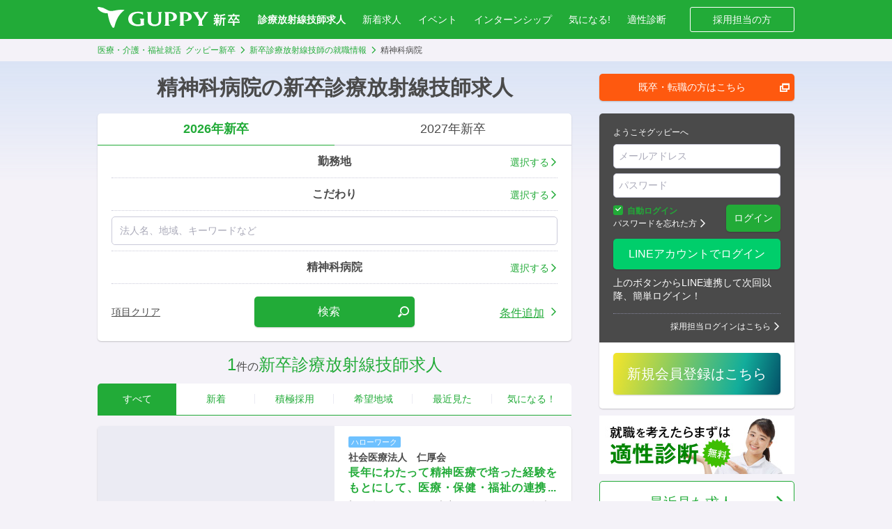

--- FILE ---
content_type: text/html; charset=UTF-8
request_url: https://job.guppy.jp/rt/psychiatry
body_size: 22012
content:
<!DOCTYPE html>
<html lang="ja" dir="ltr">
<head>
    
    
        <script>
        window.dataLayer = window.dataLayer || [];
        dataLayer.push({"userType":"Visitor"});
    </script>

    <!-- Google Tag Manager -->
    <script>(function(w,d,s,l,i){w[l]=w[l]||[];w[l].push({'gtm.start':
                new Date().getTime(),event:'gtm.js'});var f=d.getElementsByTagName(s)[0],
            j=d.createElement(s),dl=l!='dataLayer'?'&l='+l:'';j.async=true;j.src=
            'https://www.googletagmanager.com/gtm.js?id='+i+dl;f.parentNode.insertBefore(j,f);
        })(window,document,'script','dataLayer','GTM-MHQL44G');</script>
    <!-- End Google Tag Manager -->

    <meta http-equiv="X-UA-Compatible" content="IE=edge">
    <meta charset="utf-8">
    <title>精神科病院の新卒診療放射線技師求人 | グッピー新卒</title>
        <meta name="viewport" content="width=device-width,initial-scale=1">
    <meta name="description" content="精神科病院で新卒診療放射線技師求人を検索した結果1件見つかりました。勤務地、休日休暇、教育体制などの条件で求人をみる。就活はグッピー新卒で最新の就職情報を検索しよう。">
    <meta name="keywords" content="診療放射線技師,新卒,就活,求人,精神科病院">

    
    <!-- [ OGP ] -->
    <meta property="og:site_name" content="グッピー新卒">
    <meta property="og:title" content="精神科病院の新卒診療放射線技師求人 | グッピー新卒">
    <meta property="og:description" content="精神科病院で新卒診療放射線技師求人を検索した結果1件見つかりました。勤務地、休日休暇、教育体制などの条件で求人をみる。就活はグッピー新卒で最新の就職情報を検索しよう。">
    <meta property="og:url" content="https://job.guppy.jp/rt/psychiatry">
    <meta property="og:image" content="https://job.guppy.jp/img/social.png">
    <!-- /[ OGP ] -->
    <meta name="format-detection" content="telephone=no">
    <link rel="shortcut icon" type="image/vnd.microsoft.icon" href="/favicon.ico">
    <!-- iOS Safari -->
    <link rel="apple-touch-icon" sizes="192x192" href="/apple-touch-icon.png">
    <!-- iOS Safari(old) / Android(some) -->
    <link rel="apple-touch-icon-precomposed" href="/apple-touch-icon.png">

        
        
	<link rel="stylesheet" type="text/css" href="/assets/libs/css/iziModal.css?1768452819" media="all"/>
	<link rel="stylesheet" type="text/css" href="/assets/libs/css/iziToast.css?1768452819" media="all"/>
	<link rel="stylesheet" type="text/css" href="/assets/css/common.css?1768452819" media="all"/>
    
        
        <script type="text/javascript" src="//ajax.googleapis.com/ajax/libs/jquery/2.1.1/jquery.min.js"></script>
</head>


<body class="jspage-wwwsp-recruits-search">


    
    <!-- Google Tag Manager (noscript) -->
    <noscript><iframe src="https://www.googletagmanager.com/ns.html?id=GTM-MHQL44G"
                      height="0" width="0" style="display:none;visibility:hidden"></iframe></noscript>
    <!-- End Google Tag Manager (noscript) -->


<h1 class="title-seo"><span class="title-seo-inner">精神科病院の新卒診療放射線技師求人 | グッピー新卒</span></h1>

<div id="content">



<!-- [ NO SCRIPTS ] -->
<noscript class="is-sp-hide">
    <p id="msg-noscript" style="background-color:#4A4A4A; text-align: center; text-decoration: underline; padding: 4px">
        <a href="https://job.guppy.jp/help/detail/107" style="color: white">
            当サイトは、ブラウザのJavaScript設定を有効にしてご覧ください。
        </a>
    </p>
</noscript>
<!-- /[ NO SCRIPTS ] -->

<p id="unSupportBrowser" style="display:none; background-color:#4A4A4A; text-align: center; text-decoration: underline; padding: 4px">
</p>


    
<header class="l-header is_fixed">
    <div class="header-common">
        <div class="logo">
            <a href="/" class="deleteCookieJobType"><svg xmlns="http://www.w3.org/2000/svg" viewBox="0 0 36.129 28" class="is_sp" width="36.129" height="28"><path data-name="path" d="M35.3 3.879a38.889 38.889 0 00-9.362.378c.156-.029.244-.042.245-.042-5 .755-7.166 1.764-10.372.929a13.532 13.532 0 01-3.655-1.654A20.371 20.371 0 002.341.029C.019-.156-.535.522.5 2.335c2.529 4.431 9.355 6.672 13.06 5.97 0 0 .191 1.586.657 3.858 1.293 6.307 2.869 10.89 5.547 14.843 1.084 1.57 2.513 1.276 3.046-.855 2.5-10 6.267-16.515 12.83-21.58.726-.563.668-.618-.34-.692z" fill="#22AB38"></path></svg></a>            <a href="/" class="deleteCookieJobType"><svg xmlns="http://www.w3.org/2000/svg" width="231.773" height="34" viewBox="0 0 231.773 34" class="is_pc"><g transform="translate(50.008 7.658)"><path class="guppy" d="M205.953,12.1h-9.645a.272.272,0,0,0-.272.272h0a.272.272,0,0,0,.136.2c1.426.543,1.426,2.513,1.358,3.94V30.236c0,1.426.068,3.4-1.426,3.872a.272.272,0,0,0-.2.272h0a.272.272,0,0,0,.272.272h8.423a.272.272,0,0,0,.272-.272h0a.272.272,0,0,0-.136-.2c-1.7-.883-1.7-2.106-1.7-3.872V14.274h2.174a5.435,5.435,0,0,1,5.5,5.5c.136,3.328-2.106,6.045-6.113,6.181-.34,0-.34.136-.407.272a.272.272,0,0,0,.136.272,5.5,5.5,0,0,0,2.513.475c5.366.136,9.577-2.174,9.577-7.064S211.658,12.1,205.953,12.1Z" transform="translate(-112.829 -11.557)"/><path class="guppy" d="M142.7,12.1h-6.521a.272.272,0,0,0-.068.475c1.426.543,1.426,2.445,1.358,3.872V26.568c0,4.008-2.513,5.774-6.181,5.774s-6.181-1.766-6.181-6.453V16.515c0-1.426-.068-3.4,1.358-3.872a.272.272,0,0,0-.068-.475h-8.083a.272.272,0,0,0-.068.475c1.426.475,1.426,2.377,1.358,3.872v8.626c0,3.192.543,5.5,2.038,7.064s5.23,2.989,8.9,2.989c6.045,0,10.936-2.853,10.936-8.015v-10.6c0-1.494-.068-3.4,1.426-3.94a.34.34,0,0,0,.2-.272A.459.459,0,0,0,142.7,12.1Z" transform="translate(-87.885 -11.557)"/><path class="guppy" d="M170.085,12.1h-9.577a.272.272,0,0,0-.272.272h0a.272.272,0,0,0,.136.2c1.426.543,1.426,2.513,1.359,3.94V30.236c0,1.426.068,3.4-1.426,3.872a.272.272,0,0,0-.2.272h0a.272.272,0,0,0,.272.272h8.491a.272.272,0,0,0,.272-.272h0a.272.272,0,0,0-.136-.2c-1.7-.883-1.7-2.106-1.7-3.872V14.274h2.174a5.435,5.435,0,0,1,5.5,5.5c.136,3.328-2.106,6.045-6.113,6.181-.34,0-.34.136-.408.272a.272.272,0,0,0,.136.272,5.5,5.5,0,0,0,2.513.475c5.366.136,9.577-2.174,9.577-7.064S175.79,12.1,170.085,12.1Z" transform="translate(-101.346 -11.557)"/><path class="guppy" d="M254.07,12.3a.272.272,0,0,0-.272-.2h-6.928c-.136,0-.272.068-.272.2a.272.272,0,0,0,.2.272,1.834,1.834,0,0,1,1.087,1.155,2.649,2.649,0,0,1-.611,1.9l-4.958,7.608L237.7,15.632a2.9,2.9,0,0,1-.611-1.9,1.834,1.834,0,0,1,1.087-1.155.272.272,0,0,0,.2-.272c0-.136-.136-.2-.272-.2h-9.238a.251.251,0,0,0-.136.475A8.1,8.1,0,0,1,232,15.9L238.312,26.3V30.3c0,1.494.068,3.125-1.358,3.8a.271.271,0,0,0-.136.2h0a.272.272,0,0,0,.272.272h8.287a.272.272,0,0,0,.272-.272h0a.272.272,0,0,0-.136-.2c-1.7-1.155-1.7-2.038-1.7-4.008V26.3l7.54-11.411a6.588,6.588,0,0,1,2.581-2.309.272.272,0,0,0,.136-.272Z" transform="translate(-123.316 -11.557)"/><path class="guppy" d="M99,22.643H92.415a.272.272,0,0,0-.272.272h0a.272.272,0,0,0,.136.2c1.358.543,1.426,1.834,1.426,3.532v4.755a13.245,13.245,0,0,1-4.075.679,11.48,11.48,0,0,1-3.872-.543,9.238,9.238,0,0,1-5.977-8.83c0-5.026,3.668-8.9,9.17-8.9,3.26,0,6.589.815,8.355,2.445a.475.475,0,0,0,.34.136.272.272,0,0,0,.2-.34V12.319a.272.272,0,0,0-.2-.272,44.355,44.355,0,0,0-7.811-.747C79.985,11.3,73.6,15.511,73.6,23.255c0,6.249,4.483,10.189,11.547,11.343a31.246,31.246,0,0,0,7.608.068,28.528,28.528,0,0,0,6.385-1.291.34.34,0,0,0,.272-.408c-.068-.747-.136-2.174-.136-2.989V25.224a14.945,14.945,0,0,1,.136-2.174A.34.34,0,0,0,99,22.643Z" transform="translate(-73.6 -11.3)"/></g><path class="guppy" d="M42.785,4.7a47.139,47.139,0,0,0-11.343.475h.272c-6.045.883-8.626,2.106-12.566,1.087A16.438,16.438,0,0,1,14.732,4.22,24.747,24.747,0,0,0,2.845.076C-.007-.2-.687.62.6,2.861,3.66,8.227,11.947,10.944,16.43,10.129c0,0,.2,1.9.815,4.687,1.562,7.675,3.464,13.177,6.724,18,1.291,1.9,3.057,1.562,3.668-1.019C30.694,19.57,35.245,11.691,43.192,5.578,44.075,4.9,44.007,4.831,42.785,4.7Z" transform="translate(0.023 -0.026)"/><g transform="translate(188.981 11.122)"><path class="shinsotsu" d="M280.441,25.366h-1.9V23.192l1.97.136h.475a8.829,8.829,0,0,0-.951-2.513l1.834-.475h-2.989V18.166l2.038.136h1.63v-.34a8.15,8.15,0,0,0-.136-1.562h2.581a7.745,7.745,0,0,0-.136,1.562v.34h1.426l1.97-.136v2.241H285.4l1.766.475-.34.747-.34.747-.475.951h.408l1.97-.136v2.242h-3.532v1.494h1.63l1.9-.136v2.241h-2.717a9.237,9.237,0,0,0,2.174,1.834,12.837,12.837,0,0,0-1.019,1.97,10.663,10.663,0,0,1-2.038-2.241,4.639,4.639,0,0,0,.068.815,2.654,2.654,0,0,1,0,.815v2.106a10.128,10.128,0,0,0,.136,1.766h-2.445a12.227,12.227,0,0,0,.136-1.63V32.158a10.511,10.511,0,0,1,.068-1.426,10.529,10.529,0,0,1-3.464,3.872A7.88,7.88,0,0,0,278.2,32.43a10.868,10.868,0,0,0,3.668-3.6h-1.358l-1.9.136V26.724l1.97.136h2.106V25.366Zm1.63-5.026a9.3,9.3,0,0,1,.883,2.445l-1.9.475h2.853a11.818,11.818,0,0,0,1.155-2.921Zm14.06,2.581,1.9-.136v2.309h-2.242v8.423a14.539,14.539,0,0,0,.136,2.513h-2.445a14.945,14.945,0,0,0,.136-2.513V25.026h-2.241a27.511,27.511,0,0,1-.747,6.792,12.838,12.838,0,0,1-1.9,4.211,9.713,9.713,0,0,0-2.106-1.358c1.97-2.445,2.513-5.23,2.513-13.177a24.441,24.441,0,0,0-.136-3.26c2.377-.068,6.045-1.019,7.064-1.766l1.7,2.038-.679.2a28.935,28.935,0,0,1-5.774,1.426v2.785Z" transform="translate(-278.2 -16.4)"/><path class="shinsotsu" d="M329.406,28.966l2.717-.136v2.377a18.611,18.611,0,0,0-2.717-.136H323.5v2.649a12.971,12.971,0,0,0,.136,2.309h-2.649a13.775,13.775,0,0,0,.136-2.242V31.072h-5.57l-2.649.136V28.83l2.649.136h5.57a9.789,9.789,0,0,0-.136-1.7H323.5a11.482,11.482,0,0,0-.068,1.7Zm-8.287-11a8.768,8.768,0,0,0-.136-1.562h2.581a8.765,8.765,0,0,0-.136,1.562v.475h5.842l2.513-.136v2.377l-2.445-.136H315.685l-2.513.136V18.3l2.581.136h5.366ZM319.9,21.291a18.519,18.519,0,0,1-.815,1.834,9.985,9.985,0,0,0,2.989,2.649,9.709,9.709,0,0,0-1.494,1.834,15.082,15.082,0,0,1-2.581-2.581,18.748,18.748,0,0,1-3.124,3.464,9.037,9.037,0,0,0-1.63-1.766,10.188,10.188,0,0,0,2.717-2.581,9.237,9.237,0,0,0,1.7-3.464Zm7.879.068-.747,1.766a10.053,10.053,0,0,0,4.687,2.921,9.642,9.642,0,0,0-1.223,2.174,12.634,12.634,0,0,1-4.483-3.26,13.377,13.377,0,0,1-1.97,2.445,7.063,7.063,0,0,0-1.63-1.63,9.3,9.3,0,0,0,2.106-2.513,8.495,8.495,0,0,0,1.019-2.581Z" transform="translate(-289.33 -16.4)"/></g></svg></a>        </div>
        <ul class="nav-global">
                            <li class="job-type is_current">
                    <a href="/rt" class="navJobTypeBtn">診療放射線技師求人</a>                </li>
                <li>
                    <a href="/rt/new">新着求人</a>                </li>
                <li>
                    <a href="/rt/event">イベント</a>                </li>
                <li>
                    <a href="/rt/intern">インターンシップ</a>                </li>
                        <li>
                <a href="/favorite_recruits" class="nav-fav js-fav-count">気になる!</a>            </li>
            <li>
                <a href="/tekisei">適性診断</a>            </li>
        </ul>
        <ul class="nav-sublink">
            <li><a href="https://www.guppy.jp/service/recruits" target="_blank">採用担当の方</a></li>
        </ul>
        <button type="button" class="nav-menu" id="menu-open">
            <span></span>
        </button>
        <a href="/favorite_recruits" class="nav-fav js-fav-count"><i class='icon-heart'></i></a>
                    <a href="/message_threads" class="nav-mail"><i class="icon-mail js-message-count-all"></i></a>                        <a href="javascript:history.back();" class="before-link"><i class="icon-arrow-left"></i></a>
        </div>

        <nav class="nav-jobtypelist" id="navJobTypeList" style="display: none;">
        <div class="nav-jobtypelist-inner">
            <ul class="nav-jobtypelist-cat is_medi">
                                <li class="nav-jobtypelist-medi">
                    <button class="is_active"><strong>医療求人</strong><i></i></button>
                    <div class="nav-jobtypelist-item">
                        <ul class="nav-jobtypelist-item-inner">
                            
<li><a href="/apo" class="link">薬剤師</a></li>
<li><a href="/ns" class="link">看護師</a></li>
<li><a href="/phn" class="link">保健師</a></li>
<li><a href="/mw" class="link">助産師</a></li>
<li><a href="/rt" class="link">診療放射線技師</a></li>
<li><a href="/mt" class="link">臨床検査技師</a></li>
<li><a href="/me" class="link">臨床工学技士</a></li>
<li><a href="/ort" class="link">視能訓練士</a></li>
<li><a href="/nrd" class="link">管理栄養士</a></li>
<li><a href="/pt" class="link">理学療法士</a></li>
<li><a href="/ot" class="link">作業療法士</a></li>
<li><a href="/st" class="link">言語聴覚士</a></li>
<li><a href="/mc" class="link">医療事務</a></li>
<li><a href="/otc" class="link">登録販売者</a></li>                        </ul>
                    </div>
                </li>
                <li class="nav-jobtypelist-dental">
                    <button class=""><strong>歯科求人</strong><i></i></button>
                    <div class="nav-jobtypelist-item">
                        <ul class="nav-jobtypelist-item-inner">
                            <li><a href="/dds" class="link">歯科医師</a></li>
<li><a href="/dh" class="link">歯科衛生士</a></li>
<li><a href="/dt" class="link">歯科技工士</a></li>
<li><a href="/da" class="link">歯科助手</a></li>                        </ul>
                    </div>
                </li>
                <li class="nav-jobtypelist-care">
                    <button class=""><strong>介護求人・福祉求人</strong><i></i></button>
                    <div class="nav-jobtypelist-item">
                        <ul class="nav-jobtypelist-item-inner">
                            <li><a href="/hh" class="link">介護職・ヘルパー</a></li>
<li><a href="/ccw" class="link">介護福祉士</a></li>
<li><a href="/csw" class="link">社会福祉士</a></li>
<li><a href="/psw" class="link">精神保健福祉士</a></li>
<li><a href="/swo" class="link">社会福祉主事</a></li>
<li><a href="/cw" class="link">保育士</a></li>                        </ul>

                    </div>
                </li>
                <li class="nav-jobtypelist-treat">
                    <button class=""><strong>施術求人</strong><i></i></button>
                    <div class="nav-jobtypelist-item">
                        <ul class="nav-jobtypelist-item-inner">
                            <li><a href="/jdr" class="link">柔道整復師</a></li>
<li><a href="/acu" class="link">鍼灸師</a></li>
<li><a href="/mas" class="link">マッサージ師</a></li>                        </ul>
                    </div>
                </li>
            </ul>
        </div>
    </nav>
</header><nav class="l-nav" id="nav">
    <div class="l-nav-inner">
        <h2 class="l-nav-ttl">メニュー</h2>
        <ul>
                        <li>
                <a href="#" class="l-nav-btn l-nav-btn-joblist icon-plus" id="l-nav-jobtypelist">求人を探す</a>
                <ul class="l-nav-joblist">
                    <li class="l-nav-joblist-col">
                        <h2>医療求人</h2>
                        <ul>
                            
<li><a href="/apo" class="">薬剤師</a></li>
<li><a href="/ns" class="">看護師</a></li>
<li><a href="/phn" class="">保健師</a></li>
<li><a href="/mw" class="">助産師</a></li>
<li><a href="/rt" class="">診療放射線技師</a></li>
<li><a href="/mt" class="">臨床検査技師</a></li>
<li><a href="/me" class="">臨床工学技士</a></li>
<li><a href="/ort" class="">視能訓練士</a></li>
<li><a href="/nrd" class="">管理栄養士</a></li>
<li><a href="/pt" class="">理学療法士</a></li>
<li><a href="/ot" class="">作業療法士</a></li>
<li><a href="/st" class="">言語聴覚士</a></li>
<li><a href="/mc" class="">医療事務</a></li>
<li><a href="/otc" class="">登録販売者</a></li>                        </ul>
                    </li>
                    <li class="l-nav-joblist-col">
                        <h2>歯科求人</h2>
                        <ul>
                            <li><a href="/dds" class="">歯科医師</a></li>
<li><a href="/dh" class="">歯科衛生士</a></li>
<li><a href="/dt" class="">歯科技工士</a></li>
<li><a href="/da" class="">歯科助手</a></li>                        </ul>
                    </li>
                    <li class="l-nav-joblist-col">
                        <h2>介護求人・福祉求人</h2>
                        <ul>
                            <li><a href="/hh" class="">介護職・ヘルパー</a></li>
<li><a href="/ccw" class="">介護福祉士</a></li>
<li><a href="/csw" class="">社会福祉士</a></li>
<li><a href="/psw" class="">精神保健福祉士</a></li>
<li><a href="/swo" class="">社会福祉主事</a></li>
<li><a href="/cw" class="">保育士</a></li>                        </ul>
                    </li>
                    <li class="l-nav-joblist-col">
                        <h2>施術求人</h2>
                        <ul>
                            <li><a href="/jdr" class="">柔道整復師</a></li>
<li><a href="/acu" class="">鍼灸師</a></li>
<li><a href="/mas" class="">マッサージ師</a></li>                        </ul>
                    </li>
                </ul>
            </li>
                            <li><a href="/accounts" class="l-nav-btn icon-arrow-right" rel="nofollow">ログイン</a>                </li>
                <li>
                    <a href="/user/add" class="l-nav-btn icon-arrow-right" rel="nofollow">新規会員登録</a>                </li>
                            <li>
                    <a href="/rt/intern" class="l-nav-btn icon-arrow-right">インターンシップ情報</a>                </li>

                <li>
                    <a href="/rt/event" class="l-nav-btn icon-arrow-right">イベント情報</a>                </li>
                        <li>
                                    <a href="#" class="l-nav-btn icon-arrow-right is-disabled" onclick="if (confirm({&quot;class&quot;:&quot;l-nav-btn icon-arrow-right&quot;})) { return true; } return false;">メッセージ</a>                            </li>

                        <li><a href="/tekisei" class="l-nav-btn icon-arrow-right">適性診断</a></li>
            <li><a href="/favorite_recruits" class="l-nav-btn icon-arrow-right js-fav-count fav-count">気になる!</a>            </li>
            <li><a href="/recent_view_recruits" class="l-nav-btn icon-arrow-right">最近見た求人</a>            </li>

                        
                        
                        
                        

                            <li><a href="#" class="l-nav-btn icon-arrow-right is-disabled">プロフィール設定</a></li>
                <li><a href="#" class="l-nav-btn icon-arrow-right is-disabled">パスワード変更</a></li>
                <li class="l-nav-service">
                    <a href="/line/line_login" class="btn btn-c-line btn-len-max" rel="nofollow"><span class="text">LINEアカウントでログイン</span></a>                    <p class="mt10">上のボタンからLINE連携して次回以降、簡単ログイン！</p>
                </li>
                <li class="l-nav-service"><a href="https://www.guppy.jp/service/" class="btn btn-c-service btn-len-max">採用担当者はこちら</a></li>
            
        </ul>
    </div>
    <div class="l-nav-close">
        <button id="menu-close"><i class="icon-close"></i></button>
    </div>
</nav>

<div class="l-contents is_page">

    <!-- [ NO SCRIPTS ] -->
<noscript class="is-pc-hide">
    <p id="msg-noscript" style="background-color:#E64800; text-align: center; text-decoration: underline; padding: 4px">
        <a href="https://job.guppy.jp/help/detail/107" style="color: white">
            当サイトは、ブラウザのJavaScript設定を有効にしてご覧ください。
        </a>
    </p>
</noscript>
<!-- /[ NO SCRIPTS ] -->

    
    
    
    <div class="l-contents-inner">
        <div class="l-contents-main l-contents-max">
            <div class="l-title title-jobtype">
    <div class="l-title-inner">
        <div class="title">
            精神科病院の新卒診療放射線技師求人        </div>
    </div>
</div>


            <main>
                

<figure class="bnr-head is-pc-hide">
<div class="banner-header">


<!-- /.block-banner --></div>
</figure>



<form action="/rt/y/2026" id="JobSearchTreat" method="get" accept-charset="utf-8">
<input type="hidden" name="page" value="1" id="RecruitsPage"/><input type="hidden" name="sort" value="famous" id="RecruitsSort"/>
<div class="l-box block-search">
    <div class="box formset-joblist formset-joblist-mb10">
        <ul class="box-tabs">
                            <li class="is_active">
                                            <a>2026年新卒</a>
                                    </li>
                            <li class="">
                                            <a href="/rt/y/2027">2027年新卒</a>                                    </li>
                    </ul>
        <div class="formset-joblist-item js-monitor-input-prefecture">
            <a href="#" class="formset-joblist-select" data-iziModal-open=".iziModal-location">
                <p class="formset-joblist-label" data-default="勤務地">
                    <span> </span>
                </p>
                <span class="formset-joblist-label-induction icon-arrow-right">選択する</span>
            </a>
            <div id="prefecture" class="modal iziModal-location" data-izimodal-title="勤務地の選択">

                <div class="l-form l-form-pc-bg-wh l-form-btn-fix l-form-bb0 js-visible-on-load" style="display: none;">
                                            <div class="l-form-block formset formset-vertical formset-bn">
                            <div class="formset-ttl">
                                関東地方                            </div>
                            <div class="formset-item formset-mlr-15">
                                <div class="formset-block">
                                    <ul class="linkList">
                                        <li class="is-all-wide">
                                            <div class="checkbox checkbox-list js-prefecture-area">
                                                <input type="checkbox"
                                                       autocomplete="off"
                                                       name="checkbox"
                                                       value=""
                                                       id="checkbox-関東地方"
                                                                                                    >
                                                <label for="checkbox-関東" class="icon-check">
                                                    関東地方を全選択                                                </label>
                                            </div>
                                            <ul class="linkList js-prefecture-list">
                                                                                                                                                        <li>
                                                        <div class="checkbox checkbox-list">
                                                            <input type="checkbox"
                                                                   autocomplete="off"
                                                                   name="prefecture[]"
                                                                   value="13"
                                                                   class="prefecture"
                                                                   id="prefecture_13"
                                                                                                                            >
                                                            <label for="prefecture_13" class="icon-check">
                                                                                                                                <a href="/rt/tokyo" class="checkbox-list-link icon-arrow-right">
                                                                    東京都                                                                </a>
                                                                <span class="checkbox-list-txt">東京都</span>
                                                            </label>
                                                        </div>
                                                    </li>
                                                                                                                                                        <li>
                                                        <div class="checkbox checkbox-list">
                                                            <input type="checkbox"
                                                                   autocomplete="off"
                                                                   name="prefecture[]"
                                                                   value="14"
                                                                   class="prefecture"
                                                                   id="prefecture_14"
                                                                                                                            >
                                                            <label for="prefecture_14" class="icon-check">
                                                                                                                                <a href="/rt/kanagawa" class="checkbox-list-link icon-arrow-right">
                                                                    神奈川県                                                                </a>
                                                                <span class="checkbox-list-txt">神奈川県</span>
                                                            </label>
                                                        </div>
                                                    </li>
                                                                                                                                                        <li>
                                                        <div class="checkbox checkbox-list">
                                                            <input type="checkbox"
                                                                   autocomplete="off"
                                                                   name="prefecture[]"
                                                                   value="11"
                                                                   class="prefecture"
                                                                   id="prefecture_11"
                                                                                                                            >
                                                            <label for="prefecture_11" class="icon-check">
                                                                                                                                <a href="/rt/saitama" class="checkbox-list-link icon-arrow-right">
                                                                    埼玉県                                                                </a>
                                                                <span class="checkbox-list-txt">埼玉県</span>
                                                            </label>
                                                        </div>
                                                    </li>
                                                                                                                                                        <li>
                                                        <div class="checkbox checkbox-list">
                                                            <input type="checkbox"
                                                                   autocomplete="off"
                                                                   name="prefecture[]"
                                                                   value="12"
                                                                   class="prefecture"
                                                                   id="prefecture_12"
                                                                                                                            >
                                                            <label for="prefecture_12" class="icon-check">
                                                                                                                                <a href="/rt/chiba" class="checkbox-list-link icon-arrow-right">
                                                                    千葉県                                                                </a>
                                                                <span class="checkbox-list-txt">千葉県</span>
                                                            </label>
                                                        </div>
                                                    </li>
                                                                                                                                                        <li>
                                                        <div class="checkbox checkbox-list">
                                                            <input type="checkbox"
                                                                   autocomplete="off"
                                                                   name="prefecture[]"
                                                                   value="8"
                                                                   class="prefecture"
                                                                   id="prefecture_8"
                                                                                                                            >
                                                            <label for="prefecture_8" class="icon-check">
                                                                                                                                <a href="/rt/ibaraki" class="checkbox-list-link icon-arrow-right">
                                                                    茨城県                                                                </a>
                                                                <span class="checkbox-list-txt">茨城県</span>
                                                            </label>
                                                        </div>
                                                    </li>
                                                                                                                                                        <li>
                                                        <div class="checkbox checkbox-list">
                                                            <input type="checkbox"
                                                                   autocomplete="off"
                                                                   name="prefecture[]"
                                                                   value="9"
                                                                   class="prefecture"
                                                                   id="prefecture_9"
                                                                                                                            >
                                                            <label for="prefecture_9" class="icon-check">
                                                                                                                                <a href="/rt/tochigi" class="checkbox-list-link icon-arrow-right">
                                                                    栃木県                                                                </a>
                                                                <span class="checkbox-list-txt">栃木県</span>
                                                            </label>
                                                        </div>
                                                    </li>
                                                                                                                                                        <li>
                                                        <div class="checkbox checkbox-list">
                                                            <input type="checkbox"
                                                                   autocomplete="off"
                                                                   name="prefecture[]"
                                                                   value="10"
                                                                   class="prefecture"
                                                                   id="prefecture_10"
                                                                                                                            >
                                                            <label for="prefecture_10" class="icon-check">
                                                                                                                                <a href="/rt/gunma" class="checkbox-list-link icon-arrow-right">
                                                                    群馬県                                                                </a>
                                                                <span class="checkbox-list-txt">群馬県</span>
                                                            </label>
                                                        </div>
                                                    </li>
                                                                                            </ul>
                                        </li>
                                    </ul>
                                </div>
                            </div>
                        </div>
                                            <div class="l-form-block formset formset-vertical formset-bn">
                            <div class="formset-ttl">
                                近畿地方                            </div>
                            <div class="formset-item formset-mlr-15">
                                <div class="formset-block">
                                    <ul class="linkList">
                                        <li class="is-all-wide">
                                            <div class="checkbox checkbox-list js-prefecture-area">
                                                <input type="checkbox"
                                                       autocomplete="off"
                                                       name="checkbox"
                                                       value=""
                                                       id="checkbox-近畿地方"
                                                                                                    >
                                                <label for="checkbox-関東" class="icon-check">
                                                    近畿地方を全選択                                                </label>
                                            </div>
                                            <ul class="linkList js-prefecture-list">
                                                                                                                                                        <li>
                                                        <div class="checkbox checkbox-list">
                                                            <input type="checkbox"
                                                                   autocomplete="off"
                                                                   name="prefecture[]"
                                                                   value="27"
                                                                   class="prefecture"
                                                                   id="prefecture_27"
                                                                                                                            >
                                                            <label for="prefecture_27" class="icon-check">
                                                                                                                                <a href="/rt/osaka" class="checkbox-list-link icon-arrow-right">
                                                                    大阪府                                                                </a>
                                                                <span class="checkbox-list-txt">大阪府</span>
                                                            </label>
                                                        </div>
                                                    </li>
                                                                                                                                                        <li>
                                                        <div class="checkbox checkbox-list">
                                                            <input type="checkbox"
                                                                   autocomplete="off"
                                                                   name="prefecture[]"
                                                                   value="28"
                                                                   class="prefecture"
                                                                   id="prefecture_28"
                                                                                                                            >
                                                            <label for="prefecture_28" class="icon-check">
                                                                                                                                <a href="/rt/hyogo" class="checkbox-list-link icon-arrow-right">
                                                                    兵庫県                                                                </a>
                                                                <span class="checkbox-list-txt">兵庫県</span>
                                                            </label>
                                                        </div>
                                                    </li>
                                                                                                                                                        <li>
                                                        <div class="checkbox checkbox-list">
                                                            <input type="checkbox"
                                                                   autocomplete="off"
                                                                   name="prefecture[]"
                                                                   value="26"
                                                                   class="prefecture"
                                                                   id="prefecture_26"
                                                                                                                            >
                                                            <label for="prefecture_26" class="icon-check">
                                                                                                                                <a href="/rt/kyoto" class="checkbox-list-link icon-arrow-right">
                                                                    京都府                                                                </a>
                                                                <span class="checkbox-list-txt">京都府</span>
                                                            </label>
                                                        </div>
                                                    </li>
                                                                                                                                                        <li>
                                                        <div class="checkbox checkbox-list">
                                                            <input type="checkbox"
                                                                   autocomplete="off"
                                                                   name="prefecture[]"
                                                                   value="25"
                                                                   class="prefecture"
                                                                   id="prefecture_25"
                                                                                                                            >
                                                            <label for="prefecture_25" class="icon-check">
                                                                                                                                <a href="/rt/shiga" class="checkbox-list-link icon-arrow-right">
                                                                    滋賀県                                                                </a>
                                                                <span class="checkbox-list-txt">滋賀県</span>
                                                            </label>
                                                        </div>
                                                    </li>
                                                                                                                                                        <li>
                                                        <div class="checkbox checkbox-list">
                                                            <input type="checkbox"
                                                                   autocomplete="off"
                                                                   name="prefecture[]"
                                                                   value="29"
                                                                   class="prefecture"
                                                                   id="prefecture_29"
                                                                                                                            >
                                                            <label for="prefecture_29" class="icon-check">
                                                                                                                                <a href="/rt/nara" class="checkbox-list-link icon-arrow-right">
                                                                    奈良県                                                                </a>
                                                                <span class="checkbox-list-txt">奈良県</span>
                                                            </label>
                                                        </div>
                                                    </li>
                                                                                                                                                        <li>
                                                        <div class="checkbox checkbox-list">
                                                            <input type="checkbox"
                                                                   autocomplete="off"
                                                                   name="prefecture[]"
                                                                   value="30"
                                                                   class="prefecture"
                                                                   id="prefecture_30"
                                                                                                                            >
                                                            <label for="prefecture_30" class="icon-check">
                                                                                                                                <a href="/rt/wakayama" class="checkbox-list-link icon-arrow-right">
                                                                    和歌山県                                                                </a>
                                                                <span class="checkbox-list-txt">和歌山県</span>
                                                            </label>
                                                        </div>
                                                    </li>
                                                                                            </ul>
                                        </li>
                                    </ul>
                                </div>
                            </div>
                        </div>
                                            <div class="l-form-block formset formset-vertical formset-bn">
                            <div class="formset-ttl">
                                東海地方                            </div>
                            <div class="formset-item formset-mlr-15">
                                <div class="formset-block">
                                    <ul class="linkList">
                                        <li class="is-all-wide">
                                            <div class="checkbox checkbox-list js-prefecture-area">
                                                <input type="checkbox"
                                                       autocomplete="off"
                                                       name="checkbox"
                                                       value=""
                                                       id="checkbox-東海地方"
                                                                                                    >
                                                <label for="checkbox-関東" class="icon-check">
                                                    東海地方を全選択                                                </label>
                                            </div>
                                            <ul class="linkList js-prefecture-list">
                                                                                                                                                        <li>
                                                        <div class="checkbox checkbox-list">
                                                            <input type="checkbox"
                                                                   autocomplete="off"
                                                                   name="prefecture[]"
                                                                   value="23"
                                                                   class="prefecture"
                                                                   id="prefecture_23"
                                                                                                                            >
                                                            <label for="prefecture_23" class="icon-check">
                                                                                                                                <a href="/rt/aichi" class="checkbox-list-link icon-arrow-right">
                                                                    愛知県                                                                </a>
                                                                <span class="checkbox-list-txt">愛知県</span>
                                                            </label>
                                                        </div>
                                                    </li>
                                                                                                                                                        <li>
                                                        <div class="checkbox checkbox-list">
                                                            <input type="checkbox"
                                                                   autocomplete="off"
                                                                   name="prefecture[]"
                                                                   value="22"
                                                                   class="prefecture"
                                                                   id="prefecture_22"
                                                                                                                            >
                                                            <label for="prefecture_22" class="icon-check">
                                                                                                                                <a href="/rt/shizuoka" class="checkbox-list-link icon-arrow-right">
                                                                    静岡県                                                                </a>
                                                                <span class="checkbox-list-txt">静岡県</span>
                                                            </label>
                                                        </div>
                                                    </li>
                                                                                                                                                        <li>
                                                        <div class="checkbox checkbox-list">
                                                            <input type="checkbox"
                                                                   autocomplete="off"
                                                                   name="prefecture[]"
                                                                   value="21"
                                                                   class="prefecture"
                                                                   id="prefecture_21"
                                                                                                                            >
                                                            <label for="prefecture_21" class="icon-check">
                                                                                                                                <a href="/rt/gifu" class="checkbox-list-link icon-arrow-right">
                                                                    岐阜県                                                                </a>
                                                                <span class="checkbox-list-txt">岐阜県</span>
                                                            </label>
                                                        </div>
                                                    </li>
                                                                                                                                                        <li>
                                                        <div class="checkbox checkbox-list">
                                                            <input type="checkbox"
                                                                   autocomplete="off"
                                                                   name="prefecture[]"
                                                                   value="24"
                                                                   class="prefecture"
                                                                   id="prefecture_24"
                                                                                                                            >
                                                            <label for="prefecture_24" class="icon-check">
                                                                                                                                <a href="/rt/mie" class="checkbox-list-link icon-arrow-right">
                                                                    三重県                                                                </a>
                                                                <span class="checkbox-list-txt">三重県</span>
                                                            </label>
                                                        </div>
                                                    </li>
                                                                                            </ul>
                                        </li>
                                    </ul>
                                </div>
                            </div>
                        </div>
                                            <div class="l-form-block formset formset-vertical formset-bn">
                            <div class="formset-ttl">
                                九州・沖縄地方                            </div>
                            <div class="formset-item formset-mlr-15">
                                <div class="formset-block">
                                    <ul class="linkList">
                                        <li class="is-all-wide">
                                            <div class="checkbox checkbox-list js-prefecture-area">
                                                <input type="checkbox"
                                                       autocomplete="off"
                                                       name="checkbox"
                                                       value=""
                                                       id="checkbox-九州・沖縄地方"
                                                                                                    >
                                                <label for="checkbox-関東" class="icon-check">
                                                    九州・沖縄地方を全選択                                                </label>
                                            </div>
                                            <ul class="linkList js-prefecture-list">
                                                                                                                                                        <li>
                                                        <div class="checkbox checkbox-list">
                                                            <input type="checkbox"
                                                                   autocomplete="off"
                                                                   name="prefecture[]"
                                                                   value="40"
                                                                   class="prefecture"
                                                                   id="prefecture_40"
                                                                                                                            >
                                                            <label for="prefecture_40" class="icon-check">
                                                                                                                                <a href="/rt/fukuoka" class="checkbox-list-link icon-arrow-right">
                                                                    福岡県                                                                </a>
                                                                <span class="checkbox-list-txt">福岡県</span>
                                                            </label>
                                                        </div>
                                                    </li>
                                                                                                                                                        <li>
                                                        <div class="checkbox checkbox-list">
                                                            <input type="checkbox"
                                                                   autocomplete="off"
                                                                   name="prefecture[]"
                                                                   value="41"
                                                                   class="prefecture"
                                                                   id="prefecture_41"
                                                                                                                            >
                                                            <label for="prefecture_41" class="icon-check">
                                                                                                                                <a href="/rt/saga" class="checkbox-list-link icon-arrow-right">
                                                                    佐賀県                                                                </a>
                                                                <span class="checkbox-list-txt">佐賀県</span>
                                                            </label>
                                                        </div>
                                                    </li>
                                                                                                                                                        <li>
                                                        <div class="checkbox checkbox-list">
                                                            <input type="checkbox"
                                                                   autocomplete="off"
                                                                   name="prefecture[]"
                                                                   value="42"
                                                                   class="prefecture"
                                                                   id="prefecture_42"
                                                                                                                            >
                                                            <label for="prefecture_42" class="icon-check">
                                                                                                                                <a href="/rt/nagasaki" class="checkbox-list-link icon-arrow-right">
                                                                    長崎県                                                                </a>
                                                                <span class="checkbox-list-txt">長崎県</span>
                                                            </label>
                                                        </div>
                                                    </li>
                                                                                                                                                        <li>
                                                        <div class="checkbox checkbox-list">
                                                            <input type="checkbox"
                                                                   autocomplete="off"
                                                                   name="prefecture[]"
                                                                   value="43"
                                                                   class="prefecture"
                                                                   id="prefecture_43"
                                                                                                                            >
                                                            <label for="prefecture_43" class="icon-check">
                                                                                                                                <a href="/rt/kumamoto" class="checkbox-list-link icon-arrow-right">
                                                                    熊本県                                                                </a>
                                                                <span class="checkbox-list-txt">熊本県</span>
                                                            </label>
                                                        </div>
                                                    </li>
                                                                                                                                                        <li>
                                                        <div class="checkbox checkbox-list">
                                                            <input type="checkbox"
                                                                   autocomplete="off"
                                                                   name="prefecture[]"
                                                                   value="44"
                                                                   class="prefecture"
                                                                   id="prefecture_44"
                                                                                                                            >
                                                            <label for="prefecture_44" class="icon-check">
                                                                                                                                <a href="/rt/oita" class="checkbox-list-link icon-arrow-right">
                                                                    大分県                                                                </a>
                                                                <span class="checkbox-list-txt">大分県</span>
                                                            </label>
                                                        </div>
                                                    </li>
                                                                                                                                                        <li>
                                                        <div class="checkbox checkbox-list">
                                                            <input type="checkbox"
                                                                   autocomplete="off"
                                                                   name="prefecture[]"
                                                                   value="45"
                                                                   class="prefecture"
                                                                   id="prefecture_45"
                                                                                                                            >
                                                            <label for="prefecture_45" class="icon-check">
                                                                                                                                <a href="/rt/miyazaki" class="checkbox-list-link icon-arrow-right">
                                                                    宮崎県                                                                </a>
                                                                <span class="checkbox-list-txt">宮崎県</span>
                                                            </label>
                                                        </div>
                                                    </li>
                                                                                                                                                        <li>
                                                        <div class="checkbox checkbox-list">
                                                            <input type="checkbox"
                                                                   autocomplete="off"
                                                                   name="prefecture[]"
                                                                   value="46"
                                                                   class="prefecture"
                                                                   id="prefecture_46"
                                                                                                                            >
                                                            <label for="prefecture_46" class="icon-check">
                                                                                                                                <a href="/rt/kagoshima" class="checkbox-list-link icon-arrow-right">
                                                                    鹿児島県                                                                </a>
                                                                <span class="checkbox-list-txt">鹿児島県</span>
                                                            </label>
                                                        </div>
                                                    </li>
                                                                                                                                                        <li>
                                                        <div class="checkbox checkbox-list">
                                                            <input type="checkbox"
                                                                   autocomplete="off"
                                                                   name="prefecture[]"
                                                                   value="47"
                                                                   class="prefecture"
                                                                   id="prefecture_47"
                                                                                                                            >
                                                            <label for="prefecture_47" class="icon-check">
                                                                                                                                <a href="/rt/okinawa" class="checkbox-list-link icon-arrow-right">
                                                                    沖縄県                                                                </a>
                                                                <span class="checkbox-list-txt">沖縄県</span>
                                                            </label>
                                                        </div>
                                                    </li>
                                                                                            </ul>
                                        </li>
                                    </ul>
                                </div>
                            </div>
                        </div>
                                            <div class="l-form-block formset formset-vertical formset-bn">
                            <div class="formset-ttl">
                                北海道・東北地方                            </div>
                            <div class="formset-item formset-mlr-15">
                                <div class="formset-block">
                                    <ul class="linkList">
                                        <li class="is-all-wide">
                                            <div class="checkbox checkbox-list js-prefecture-area">
                                                <input type="checkbox"
                                                       autocomplete="off"
                                                       name="checkbox"
                                                       value=""
                                                       id="checkbox-北海道・東北地方"
                                                                                                    >
                                                <label for="checkbox-関東" class="icon-check">
                                                    北海道・東北地方を全選択                                                </label>
                                            </div>
                                            <ul class="linkList js-prefecture-list">
                                                                                                                                                        <li>
                                                        <div class="checkbox checkbox-list">
                                                            <input type="checkbox"
                                                                   autocomplete="off"
                                                                   name="prefecture[]"
                                                                   value="1"
                                                                   class="prefecture"
                                                                   id="prefecture_1"
                                                                                                                            >
                                                            <label for="prefecture_1" class="icon-check">
                                                                                                                                <a href="/rt/hokkaido" class="checkbox-list-link icon-arrow-right">
                                                                    北海道                                                                </a>
                                                                <span class="checkbox-list-txt">北海道</span>
                                                            </label>
                                                        </div>
                                                    </li>
                                                                                                                                                        <li>
                                                        <div class="checkbox checkbox-list">
                                                            <input type="checkbox"
                                                                   autocomplete="off"
                                                                   name="prefecture[]"
                                                                   value="2"
                                                                   class="prefecture"
                                                                   id="prefecture_2"
                                                                                                                            >
                                                            <label for="prefecture_2" class="icon-check">
                                                                                                                                <a href="/rt/aomori" class="checkbox-list-link icon-arrow-right">
                                                                    青森県                                                                </a>
                                                                <span class="checkbox-list-txt">青森県</span>
                                                            </label>
                                                        </div>
                                                    </li>
                                                                                                                                                        <li>
                                                        <div class="checkbox checkbox-list">
                                                            <input type="checkbox"
                                                                   autocomplete="off"
                                                                   name="prefecture[]"
                                                                   value="3"
                                                                   class="prefecture"
                                                                   id="prefecture_3"
                                                                                                                            >
                                                            <label for="prefecture_3" class="icon-check">
                                                                                                                                <a href="/rt/iwate" class="checkbox-list-link icon-arrow-right">
                                                                    岩手県                                                                </a>
                                                                <span class="checkbox-list-txt">岩手県</span>
                                                            </label>
                                                        </div>
                                                    </li>
                                                                                                                                                        <li>
                                                        <div class="checkbox checkbox-list">
                                                            <input type="checkbox"
                                                                   autocomplete="off"
                                                                   name="prefecture[]"
                                                                   value="4"
                                                                   class="prefecture"
                                                                   id="prefecture_4"
                                                                                                                            >
                                                            <label for="prefecture_4" class="icon-check">
                                                                                                                                <a href="/rt/miyagi" class="checkbox-list-link icon-arrow-right">
                                                                    宮城県                                                                </a>
                                                                <span class="checkbox-list-txt">宮城県</span>
                                                            </label>
                                                        </div>
                                                    </li>
                                                                                                                                                        <li>
                                                        <div class="checkbox checkbox-list">
                                                            <input type="checkbox"
                                                                   autocomplete="off"
                                                                   name="prefecture[]"
                                                                   value="5"
                                                                   class="prefecture"
                                                                   id="prefecture_5"
                                                                                                                            >
                                                            <label for="prefecture_5" class="icon-check">
                                                                                                                                <a href="/rt/akita" class="checkbox-list-link icon-arrow-right">
                                                                    秋田県                                                                </a>
                                                                <span class="checkbox-list-txt">秋田県</span>
                                                            </label>
                                                        </div>
                                                    </li>
                                                                                                                                                        <li>
                                                        <div class="checkbox checkbox-list">
                                                            <input type="checkbox"
                                                                   autocomplete="off"
                                                                   name="prefecture[]"
                                                                   value="6"
                                                                   class="prefecture"
                                                                   id="prefecture_6"
                                                                                                                            >
                                                            <label for="prefecture_6" class="icon-check">
                                                                                                                                <a href="/rt/yamagata" class="checkbox-list-link icon-arrow-right">
                                                                    山形県                                                                </a>
                                                                <span class="checkbox-list-txt">山形県</span>
                                                            </label>
                                                        </div>
                                                    </li>
                                                                                                                                                        <li>
                                                        <div class="checkbox checkbox-list">
                                                            <input type="checkbox"
                                                                   autocomplete="off"
                                                                   name="prefecture[]"
                                                                   value="7"
                                                                   class="prefecture"
                                                                   id="prefecture_7"
                                                                                                                            >
                                                            <label for="prefecture_7" class="icon-check">
                                                                                                                                <a href="/rt/fukushima" class="checkbox-list-link icon-arrow-right">
                                                                    福島県                                                                </a>
                                                                <span class="checkbox-list-txt">福島県</span>
                                                            </label>
                                                        </div>
                                                    </li>
                                                                                            </ul>
                                        </li>
                                    </ul>
                                </div>
                            </div>
                        </div>
                                            <div class="l-form-block formset formset-vertical formset-bn">
                            <div class="formset-ttl">
                                北陸・甲信越地方                            </div>
                            <div class="formset-item formset-mlr-15">
                                <div class="formset-block">
                                    <ul class="linkList">
                                        <li class="is-all-wide">
                                            <div class="checkbox checkbox-list js-prefecture-area">
                                                <input type="checkbox"
                                                       autocomplete="off"
                                                       name="checkbox"
                                                       value=""
                                                       id="checkbox-北陸・甲信越地方"
                                                                                                    >
                                                <label for="checkbox-関東" class="icon-check">
                                                    北陸・甲信越地方を全選択                                                </label>
                                            </div>
                                            <ul class="linkList js-prefecture-list">
                                                                                                                                                        <li>
                                                        <div class="checkbox checkbox-list">
                                                            <input type="checkbox"
                                                                   autocomplete="off"
                                                                   name="prefecture[]"
                                                                   value="15"
                                                                   class="prefecture"
                                                                   id="prefecture_15"
                                                                                                                            >
                                                            <label for="prefecture_15" class="icon-check">
                                                                                                                                <a href="/rt/niigata" class="checkbox-list-link icon-arrow-right">
                                                                    新潟県                                                                </a>
                                                                <span class="checkbox-list-txt">新潟県</span>
                                                            </label>
                                                        </div>
                                                    </li>
                                                                                                                                                        <li>
                                                        <div class="checkbox checkbox-list">
                                                            <input type="checkbox"
                                                                   autocomplete="off"
                                                                   name="prefecture[]"
                                                                   value="16"
                                                                   class="prefecture"
                                                                   id="prefecture_16"
                                                                                                                            >
                                                            <label for="prefecture_16" class="icon-check">
                                                                                                                                <a href="/rt/toyama" class="checkbox-list-link icon-arrow-right">
                                                                    富山県                                                                </a>
                                                                <span class="checkbox-list-txt">富山県</span>
                                                            </label>
                                                        </div>
                                                    </li>
                                                                                                                                                        <li>
                                                        <div class="checkbox checkbox-list">
                                                            <input type="checkbox"
                                                                   autocomplete="off"
                                                                   name="prefecture[]"
                                                                   value="17"
                                                                   class="prefecture"
                                                                   id="prefecture_17"
                                                                                                                            >
                                                            <label for="prefecture_17" class="icon-check">
                                                                                                                                <a href="/rt/ishikawa" class="checkbox-list-link icon-arrow-right">
                                                                    石川県                                                                </a>
                                                                <span class="checkbox-list-txt">石川県</span>
                                                            </label>
                                                        </div>
                                                    </li>
                                                                                                                                                        <li>
                                                        <div class="checkbox checkbox-list">
                                                            <input type="checkbox"
                                                                   autocomplete="off"
                                                                   name="prefecture[]"
                                                                   value="18"
                                                                   class="prefecture"
                                                                   id="prefecture_18"
                                                                                                                            >
                                                            <label for="prefecture_18" class="icon-check">
                                                                                                                                <a href="/rt/fukui" class="checkbox-list-link icon-arrow-right">
                                                                    福井県                                                                </a>
                                                                <span class="checkbox-list-txt">福井県</span>
                                                            </label>
                                                        </div>
                                                    </li>
                                                                                                                                                        <li>
                                                        <div class="checkbox checkbox-list">
                                                            <input type="checkbox"
                                                                   autocomplete="off"
                                                                   name="prefecture[]"
                                                                   value="20"
                                                                   class="prefecture"
                                                                   id="prefecture_20"
                                                                                                                            >
                                                            <label for="prefecture_20" class="icon-check">
                                                                                                                                <a href="/rt/nagano" class="checkbox-list-link icon-arrow-right">
                                                                    長野県                                                                </a>
                                                                <span class="checkbox-list-txt">長野県</span>
                                                            </label>
                                                        </div>
                                                    </li>
                                                                                                                                                        <li>
                                                        <div class="checkbox checkbox-list">
                                                            <input type="checkbox"
                                                                   autocomplete="off"
                                                                   name="prefecture[]"
                                                                   value="19"
                                                                   class="prefecture"
                                                                   id="prefecture_19"
                                                                                                                            >
                                                            <label for="prefecture_19" class="icon-check">
                                                                                                                                <a href="/rt/yamanashi" class="checkbox-list-link icon-arrow-right">
                                                                    山梨県                                                                </a>
                                                                <span class="checkbox-list-txt">山梨県</span>
                                                            </label>
                                                        </div>
                                                    </li>
                                                                                            </ul>
                                        </li>
                                    </ul>
                                </div>
                            </div>
                        </div>
                                            <div class="l-form-block formset formset-vertical formset-bn">
                            <div class="formset-ttl">
                                中国・四国地方                            </div>
                            <div class="formset-item formset-mlr-15">
                                <div class="formset-block">
                                    <ul class="linkList">
                                        <li class="is-all-wide">
                                            <div class="checkbox checkbox-list js-prefecture-area">
                                                <input type="checkbox"
                                                       autocomplete="off"
                                                       name="checkbox"
                                                       value=""
                                                       id="checkbox-中国・四国地方"
                                                                                                    >
                                                <label for="checkbox-関東" class="icon-check">
                                                    中国・四国地方を全選択                                                </label>
                                            </div>
                                            <ul class="linkList js-prefecture-list">
                                                                                                                                                        <li>
                                                        <div class="checkbox checkbox-list">
                                                            <input type="checkbox"
                                                                   autocomplete="off"
                                                                   name="prefecture[]"
                                                                   value="33"
                                                                   class="prefecture"
                                                                   id="prefecture_33"
                                                                                                                            >
                                                            <label for="prefecture_33" class="icon-check">
                                                                                                                                <a href="/rt/okayama" class="checkbox-list-link icon-arrow-right">
                                                                    岡山県                                                                </a>
                                                                <span class="checkbox-list-txt">岡山県</span>
                                                            </label>
                                                        </div>
                                                    </li>
                                                                                                                                                        <li>
                                                        <div class="checkbox checkbox-list">
                                                            <input type="checkbox"
                                                                   autocomplete="off"
                                                                   name="prefecture[]"
                                                                   value="34"
                                                                   class="prefecture"
                                                                   id="prefecture_34"
                                                                                                                            >
                                                            <label for="prefecture_34" class="icon-check">
                                                                                                                                <a href="/rt/hiroshima" class="checkbox-list-link icon-arrow-right">
                                                                    広島県                                                                </a>
                                                                <span class="checkbox-list-txt">広島県</span>
                                                            </label>
                                                        </div>
                                                    </li>
                                                                                                                                                        <li>
                                                        <div class="checkbox checkbox-list">
                                                            <input type="checkbox"
                                                                   autocomplete="off"
                                                                   name="prefecture[]"
                                                                   value="35"
                                                                   class="prefecture"
                                                                   id="prefecture_35"
                                                                                                                            >
                                                            <label for="prefecture_35" class="icon-check">
                                                                                                                                <a href="/rt/yamaguchi" class="checkbox-list-link icon-arrow-right">
                                                                    山口県                                                                </a>
                                                                <span class="checkbox-list-txt">山口県</span>
                                                            </label>
                                                        </div>
                                                    </li>
                                                                                                                                                        <li>
                                                        <div class="checkbox checkbox-list">
                                                            <input type="checkbox"
                                                                   autocomplete="off"
                                                                   name="prefecture[]"
                                                                   value="31"
                                                                   class="prefecture"
                                                                   id="prefecture_31"
                                                                                                                            >
                                                            <label for="prefecture_31" class="icon-check">
                                                                                                                                <a href="/rt/tottori" class="checkbox-list-link icon-arrow-right">
                                                                    鳥取県                                                                </a>
                                                                <span class="checkbox-list-txt">鳥取県</span>
                                                            </label>
                                                        </div>
                                                    </li>
                                                                                                                                                        <li>
                                                        <div class="checkbox checkbox-list">
                                                            <input type="checkbox"
                                                                   autocomplete="off"
                                                                   name="prefecture[]"
                                                                   value="32"
                                                                   class="prefecture"
                                                                   id="prefecture_32"
                                                                                                                            >
                                                            <label for="prefecture_32" class="icon-check">
                                                                                                                                <a href="/rt/shimane" class="checkbox-list-link icon-arrow-right">
                                                                    島根県                                                                </a>
                                                                <span class="checkbox-list-txt">島根県</span>
                                                            </label>
                                                        </div>
                                                    </li>
                                                                                                                                                        <li>
                                                        <div class="checkbox checkbox-list">
                                                            <input type="checkbox"
                                                                   autocomplete="off"
                                                                   name="prefecture[]"
                                                                   value="36"
                                                                   class="prefecture"
                                                                   id="prefecture_36"
                                                                                                                            >
                                                            <label for="prefecture_36" class="icon-check">
                                                                                                                                <a href="/rt/tokushima" class="checkbox-list-link icon-arrow-right">
                                                                    徳島県                                                                </a>
                                                                <span class="checkbox-list-txt">徳島県</span>
                                                            </label>
                                                        </div>
                                                    </li>
                                                                                                                                                        <li>
                                                        <div class="checkbox checkbox-list">
                                                            <input type="checkbox"
                                                                   autocomplete="off"
                                                                   name="prefecture[]"
                                                                   value="37"
                                                                   class="prefecture"
                                                                   id="prefecture_37"
                                                                                                                            >
                                                            <label for="prefecture_37" class="icon-check">
                                                                                                                                <a href="/rt/kagawa" class="checkbox-list-link icon-arrow-right">
                                                                    香川県                                                                </a>
                                                                <span class="checkbox-list-txt">香川県</span>
                                                            </label>
                                                        </div>
                                                    </li>
                                                                                                                                                        <li>
                                                        <div class="checkbox checkbox-list">
                                                            <input type="checkbox"
                                                                   autocomplete="off"
                                                                   name="prefecture[]"
                                                                   value="38"
                                                                   class="prefecture"
                                                                   id="prefecture_38"
                                                                                                                            >
                                                            <label for="prefecture_38" class="icon-check">
                                                                                                                                <a href="/rt/ehime" class="checkbox-list-link icon-arrow-right">
                                                                    愛媛県                                                                </a>
                                                                <span class="checkbox-list-txt">愛媛県</span>
                                                            </label>
                                                        </div>
                                                    </li>
                                                                                                                                                        <li>
                                                        <div class="checkbox checkbox-list">
                                                            <input type="checkbox"
                                                                   autocomplete="off"
                                                                   name="prefecture[]"
                                                                   value="39"
                                                                   class="prefecture"
                                                                   id="prefecture_39"
                                                                                                                            >
                                                            <label for="prefecture_39" class="icon-check">
                                                                                                                                <a href="/rt/kochi" class="checkbox-list-link icon-arrow-right">
                                                                    高知県                                                                </a>
                                                                <span class="checkbox-list-txt">高知県</span>
                                                            </label>
                                                        </div>
                                                    </li>
                                                                                            </ul>
                                        </li>
                                    </ul>
                                </div>
                            </div>
                        </div>
                                            <div class="l-form-block formset formset-vertical formset-bn">
                            <div class="formset-ttl">
                                その他                            </div>
                            <div class="formset-item formset-mlr-15">
                                <div class="formset-block">
                                    <ul class="linkList">
                                        <li class="is-all-wide">
                                            <div class="checkbox checkbox-list js-prefecture-area">
                                                <input type="checkbox"
                                                       autocomplete="off"
                                                       name="checkbox"
                                                       value=""
                                                       id="checkbox-その他"
                                                                                                    >
                                                <label for="checkbox-関東" class="icon-check">
                                                    その他を全選択                                                </label>
                                            </div>
                                            <ul class="linkList js-prefecture-list">
                                                                                                                                                        <li>
                                                        <div class="checkbox checkbox-list">
                                                            <input type="checkbox"
                                                                   autocomplete="off"
                                                                   name="prefecture[]"
                                                                   value="98"
                                                                   class="prefecture"
                                                                   id="prefecture_98"
                                                                                                                            >
                                                            <label for="prefecture_98" class="icon-check">
                                                                                                                                <a href="/rt/oversea" class="checkbox-list-link icon-arrow-right">
                                                                    海外                                                                </a>
                                                                <span class="checkbox-list-txt">海外</span>
                                                            </label>
                                                        </div>
                                                    </li>
                                                                                                                                                        <li>
                                                        <div class="checkbox checkbox-list">
                                                            <input type="checkbox"
                                                                   autocomplete="off"
                                                                   name="prefecture[]"
                                                                   value="99"
                                                                   class="prefecture"
                                                                   id="prefecture_99"
                                                                                                                            >
                                                            <label for="prefecture_99" class="icon-check">
                                                                                                                                <a href="/rt/other" class="checkbox-list-link icon-arrow-right">
                                                                    その他                                                                </a>
                                                                <span class="checkbox-list-txt">その他</span>
                                                            </label>
                                                        </div>
                                                    </li>
                                                                                            </ul>
                                        </li>
                                    </ul>
                                </div>
                            </div>
                        </div>
                    
                    <div class="l-form-block formset formset-modalfix">
    <div class="formset-btn">
        <div class="btnGroup">
            <div class="btnGroup-inner">
                <a href="javascript:void(0);" class="btn btn-ghost btnInputCancel">クリア</a>
            </div>
            <div class="btnGroup-inner">
                <a href="javascript:void(0);" class="btn btn-icon btnSearch" data-izimodal-close="">設定</a>
            </div>
        </div>
    </div>
</div>
                </div>
            </div>
        </div>

        <div class="formset-joblist-item js-monitor-input-appealpoint">
            <a href="#" class="formset-joblist-select" data-iziModal-open=".iziModal-appealpoint">
                <p class="formset-joblist-label" data-default="こだわり">
                    <span> </span>
                </p>
                <span class="formset-joblist-label-induction icon-arrow-right">選択する</span>
            </a>
            <div id="appeal" class="modal iziModal-appealpoint" data-izimodal-title="こだわりの選択">
    <div class="l-form l-form-bg-wh l-form-btn-fix l-form-bb0 js-visible-on-load" style="display: none;">
        <div class="l-form-block formset formset-bn">
            <div class="formset-item">
                <div id="appealPointsCheckBoxArea">
                                                                    <div class="checkbox checkbox-border" style="min-width:230px;">
                            <input class="AppealPoints" type="checkbox" autocomplete="off" name="appeal_points[]" value="33"                                    id="AppealPoints33" data-bit_type="7">
                            <label for="AppealPoints33" class="icon-check">社保完備</label>
                        </div>
                                                                    <div class="checkbox checkbox-border" style="min-width:230px;">
                            <input class="AppealPoints" type="checkbox" autocomplete="off" name="appeal_points[]" value="35"                                    id="AppealPoints35" data-bit_type="7">
                            <label for="AppealPoints35" class="icon-check">平均年齢20代</label>
                        </div>
                                                                    <div class="checkbox checkbox-border" style="min-width:230px;">
                            <input class="AppealPoints" type="checkbox" autocomplete="off" name="appeal_points[]" value="36"                                    id="AppealPoints36" data-bit_type="2">
                            <label for="AppealPoints36" class="icon-check">株式公開企業</label>
                        </div>
                                                                    <div class="checkbox checkbox-border" style="min-width:230px;">
                            <input class="AppealPoints" type="checkbox" autocomplete="off" name="appeal_points[]" value="37"                                    id="AppealPoints37" data-bit_type="3">
                            <label for="AppealPoints37" class="icon-check">年間休日120日以上</label>
                        </div>
                                                                    <div class="checkbox checkbox-border" style="min-width:230px;">
                            <input class="AppealPoints" type="checkbox" autocomplete="off" name="appeal_points[]" value="39"                                    id="AppealPoints39" data-bit_type="7">
                            <label for="AppealPoints39" class="icon-check">土日祝休み</label>
                        </div>
                                                                    <div class="checkbox checkbox-border" style="min-width:230px;">
                            <input class="AppealPoints" type="checkbox" autocomplete="off" name="appeal_points[]" value="40"                                    id="AppealPoints40" data-bit_type="3">
                            <label for="AppealPoints40" class="icon-check">完全週休2日制</label>
                        </div>
                                                                    <div class="checkbox checkbox-border" style="min-width:230px;">
                            <input class="AppealPoints" type="checkbox" autocomplete="off" name="appeal_points[]" value="41"                                    id="AppealPoints41" data-bit_type="3">
                            <label for="AppealPoints41" class="icon-check">週休2日以上</label>
                        </div>
                                                                    <div class="checkbox checkbox-border" style="min-width:230px;">
                            <input class="AppealPoints" type="checkbox" autocomplete="off" name="appeal_points[]" value="42"                                    id="AppealPoints42" data-bit_type="3">
                            <label for="AppealPoints42" class="icon-check">転勤なし</label>
                        </div>
                                                                    <div class="checkbox checkbox-border" style="min-width:230px;">
                            <input class="AppealPoints" type="checkbox" autocomplete="off" name="appeal_points[]" value="43"                                    id="AppealPoints43" data-bit_type="7">
                            <label for="AppealPoints43" class="icon-check">駅ナカ・駅チカ</label>
                        </div>
                                                                    <div class="checkbox checkbox-border" style="min-width:230px;">
                            <input class="AppealPoints" type="checkbox" autocomplete="off" name="appeal_points[]" value="44"                                    id="AppealPoints44" data-bit_type="7">
                            <label for="AppealPoints44" class="icon-check">昇給あり</label>
                        </div>
                                                                    <div class="checkbox checkbox-border" style="min-width:230px;">
                            <input class="AppealPoints" type="checkbox" autocomplete="off" name="appeal_points[]" value="45"                                    id="AppealPoints45" data-bit_type="7">
                            <label for="AppealPoints45" class="icon-check">賞与あり</label>
                        </div>
                                                                    <div class="checkbox checkbox-border" style="min-width:230px;">
                            <input class="AppealPoints" type="checkbox" autocomplete="off" name="appeal_points[]" value="46"                                    id="AppealPoints46" data-bit_type="7">
                            <label for="AppealPoints46" class="icon-check">退職金制度あり</label>
                        </div>
                                                                    <div class="checkbox checkbox-border" style="min-width:230px;">
                            <input class="AppealPoints" type="checkbox" autocomplete="off" name="appeal_points[]" value="47"                                    id="AppealPoints47" data-bit_type="7">
                            <label for="AppealPoints47" class="icon-check">資格取得支援あり</label>
                        </div>
                                                                    <div class="checkbox checkbox-border" style="min-width:230px;">
                            <input class="AppealPoints" type="checkbox" autocomplete="off" name="appeal_points[]" value="48"                                    id="AppealPoints48" data-bit_type="7">
                            <label for="AppealPoints48" class="icon-check">長期休暇可</label>
                        </div>
                                                                    <div class="checkbox checkbox-border" style="min-width:230px;">
                            <input class="AppealPoints" type="checkbox" autocomplete="off" name="appeal_points[]" value="49"                                    id="AppealPoints49" data-bit_type="7">
                            <label for="AppealPoints49" class="icon-check">年末年始休み</label>
                        </div>
                                                                    <div class="checkbox checkbox-border" style="min-width:230px;">
                            <input class="AppealPoints" type="checkbox" autocomplete="off" name="appeal_points[]" value="51"                                    id="AppealPoints51" data-bit_type="3">
                            <label for="AppealPoints51" class="icon-check">フレックスタイム制</label>
                        </div>
                                                                    <div class="checkbox checkbox-border" style="min-width:230px;">
                            <input class="AppealPoints" type="checkbox" autocomplete="off" name="appeal_points[]" value="52"                                    id="AppealPoints52" data-bit_type="7">
                            <label for="AppealPoints52" class="icon-check">車通勤OK</label>
                        </div>
                                                                    <div class="checkbox checkbox-border" style="min-width:230px;">
                            <input class="AppealPoints" type="checkbox" autocomplete="off" name="appeal_points[]" value="53"                                    id="AppealPoints53" data-bit_type="7">
                            <label for="AppealPoints53" class="icon-check">バイク通勤OK</label>
                        </div>
                                                                    <div class="checkbox checkbox-border" style="min-width:230px;">
                            <input class="AppealPoints" type="checkbox" autocomplete="off" name="appeal_points[]" value="54"                                    id="AppealPoints54" data-bit_type="7">
                            <label for="AppealPoints54" class="icon-check">育児支援制度あり</label>
                        </div>
                                                                    <div class="checkbox checkbox-border" style="min-width:230px;">
                            <input class="AppealPoints" type="checkbox" autocomplete="off" name="appeal_points[]" value="55"                                    id="AppealPoints55" data-bit_type="7">
                            <label for="AppealPoints55" class="icon-check">住宅補助あり</label>
                        </div>
                                                                    <div class="checkbox checkbox-border" style="min-width:230px;">
                            <input class="AppealPoints" type="checkbox" autocomplete="off" name="appeal_points[]" value="57"                                    id="AppealPoints57" data-bit_type="7">
                            <label for="AppealPoints57" class="icon-check">オープニングスタッフ</label>
                        </div>
                                                                    <div class="checkbox checkbox-border" style="min-width:230px;">
                            <input class="AppealPoints" type="checkbox" autocomplete="off" name="appeal_points[]" value="60"                                    id="AppealPoints60" data-bit_type="7">
                            <label for="AppealPoints60" class="icon-check">交通費全額支給</label>
                        </div>
                                                                    <div class="checkbox checkbox-border" style="min-width:230px;">
                            <input class="AppealPoints" type="checkbox" autocomplete="off" name="appeal_points[]" value="61"                                    id="AppealPoints61" data-bit_type="3">
                            <label for="AppealPoints61" class="icon-check">定年制度あり</label>
                        </div>
                                                                    <div class="checkbox checkbox-border" style="min-width:230px;">
                            <input class="AppealPoints" type="checkbox" autocomplete="off" name="appeal_points[]" value="62"                                    id="AppealPoints62" data-bit_type="3">
                            <label for="AppealPoints62" class="icon-check">裁量労働制あり</label>
                        </div>
                                                                    <div class="checkbox checkbox-border" style="min-width:230px;">
                            <input class="AppealPoints" type="checkbox" autocomplete="off" name="appeal_points[]" value="63"                                    id="AppealPoints63" data-bit_type="7">
                            <label for="AppealPoints63" class="icon-check">教育研修制度充実</label>
                        </div>
                                                                    <div class="checkbox checkbox-border" style="min-width:230px;">
                            <input class="AppealPoints" type="checkbox" autocomplete="off" name="appeal_points[]" value="72"                                    id="AppealPoints72" data-bit_type="2">
                            <label for="AppealPoints72" class="icon-check">3年連続売上UP</label>
                        </div>
                                                                    <div class="checkbox checkbox-border" style="min-width:230px;">
                            <input class="AppealPoints" type="checkbox" autocomplete="off" name="appeal_points[]" value="73"                                    id="AppealPoints73" data-bit_type="2">
                            <label for="AppealPoints73" class="icon-check">新卒積極採用</label>
                        </div>
                                                                    <div class="checkbox checkbox-border" style="min-width:230px;">
                            <input class="AppealPoints" type="checkbox" autocomplete="off" name="appeal_points[]" value="74"                                    id="AppealPoints74" data-bit_type="2">
                            <label for="AppealPoints74" class="icon-check">有給消化80％以上</label>
                        </div>
                                                                    <div class="checkbox checkbox-border" style="min-width:230px;">
                            <input class="AppealPoints" type="checkbox" autocomplete="off" name="appeal_points[]" value="75"                                    id="AppealPoints75" data-bit_type="7">
                            <label for="AppealPoints75" class="icon-check">オンライン面接OK</label>
                        </div>
                                                                    <div class="checkbox checkbox-border" style="min-width:230px;">
                            <input class="AppealPoints" type="checkbox" autocomplete="off" name="appeal_points[]" value="76"                                    id="AppealPoints76" data-bit_type="2">
                            <label for="AppealPoints76" class="icon-check">見学可能</label>
                        </div>
                                                                    <div class="checkbox checkbox-border" style="min-width:230px;">
                            <input class="AppealPoints" type="checkbox" autocomplete="off" name="appeal_points[]" value="34"                                    id="AppealPoints34" data-bit_type="7">
                            <label for="AppealPoints34" class="icon-check">残業10時間以下</label>
                        </div>
                                                                    <div class="checkbox checkbox-border" style="min-width:230px;">
                            <input class="AppealPoints" type="checkbox" autocomplete="off" name="appeal_points[]" value="77"                                    id="AppealPoints77" data-bit_type="7">
                            <label for="AppealPoints77" class="icon-check">残業なし</label>
                        </div>
                                                                    <div class="checkbox checkbox-border" style="min-width:230px;">
                            <input class="AppealPoints" type="checkbox" autocomplete="off" name="appeal_points[]" value="78"                                    id="AppealPoints78" data-bit_type="7">
                            <label for="AppealPoints78" class="icon-check">ハラスメント窓口設置</label>
                        </div>
                                                                    <div class="checkbox checkbox-border" style="min-width:230px;">
                            <input class="AppealPoints" type="checkbox" autocomplete="off" name="appeal_points[]" value="79"                                    id="AppealPoints79" data-bit_type="3">
                            <label for="AppealPoints79" class="icon-check">週休3日</label>
                        </div>
                                                                    <div class="checkbox checkbox-border" style="min-width:230px;">
                            <input class="AppealPoints" type="checkbox" autocomplete="off" name="appeal_points[]" value="80"                                    id="AppealPoints80" data-bit_type="7">
                            <label for="AppealPoints80" class="icon-check">ネイルOK</label>
                        </div>
                                                                    <div class="checkbox checkbox-border" style="min-width:230px;">
                            <input class="AppealPoints" type="checkbox" autocomplete="off" name="appeal_points[]" value="81"                                    id="AppealPoints81" data-bit_type="7">
                            <label for="AppealPoints81" class="icon-check">引越し手当あり</label>
                        </div>
                                                                    <div class="checkbox checkbox-border" style="min-width:230px;">
                            <input class="AppealPoints" type="checkbox" autocomplete="off" name="appeal_points[]" value="82"                                    id="AppealPoints82" data-bit_type="7">
                            <label for="AppealPoints82" class="icon-check">寮あり・社宅あり</label>
                        </div>
                                    </div>
            </div>
        </div>

        <div class="l-form-block formset formset-modalfix">
    <div class="formset-btn">
        <div class="btnGroup">
            <div class="btnGroup-inner">
                <a href="javascript:void(0);" class="btn btn-ghost btnInputCancel">クリア</a>
            </div>
            <div class="btnGroup-inner">
                <a href="javascript:void(0);" class="btn btn-icon btnSearch" data-izimodal-close="">設定</a>
            </div>
        </div>
    </div>
</div>
    </div>
</div>
        </div>

        <div class="formset-joblist-item js-monitor-input-keyword">
            <div class="formset-joblist-select">
                <div id="keyword" class="formset-joblist-input">
                    <input name="keyword" autocomplete="off" class="input input-len-max" value="" placeholder="法人名、地域、キーワードなど" type="text" id="RecruitsKeyword"/>                </div>
            </div>
        </div>

        <div class="formset-joblist-item js-monitor-input-details">
            <a href="#" class="formset-joblist-select" data-iziModal-open=".iziModal-detail" style="display: none;">
                <p class="formset-joblist-label" data-default="その他">
                    <span> </span>
                </p>
                <span class="formset-joblist-label-induction icon-arrow-right">選択する</span>
            </a>
            <div id="details" class="modal iziModal-detail" data-izimodal-title="詳細検索">

                <div class="l-form l-form-bg-wh l-form-modal js-visible-on-load" style="display: none;">
                                        <div class="l-form-block formset formset-vertical">
                        <div class="formset-ttl">
                            従業員数
                        </div>
                        <div class="formset-item">
                            <div class="formset-item">
                                <div class="formset-block">
                                    <ul class="linkList js-business-type-list">
                                                                                                                                <li>
                                                <div class="checkbox checkbox-list">
                                                    <input type="checkbox"
                                                           autocomplete="off"
                                                           name="employee_number[]"
                                                           value="1"
                                                           id="employeeNumber1"
                                                           class="employee_number"
                                                                                                            >
                                                    <label for="employeeNumber1" class="icon-check">9人以下</label>
                                                </div>
                                            </li>
                                                                                                                                <li>
                                                <div class="checkbox checkbox-list">
                                                    <input type="checkbox"
                                                           autocomplete="off"
                                                           name="employee_number[]"
                                                           value="2"
                                                           id="employeeNumber2"
                                                           class="employee_number"
                                                                                                            >
                                                    <label for="employeeNumber2" class="icon-check">10～49人</label>
                                                </div>
                                            </li>
                                                                                                                                <li>
                                                <div class="checkbox checkbox-list">
                                                    <input type="checkbox"
                                                           autocomplete="off"
                                                           name="employee_number[]"
                                                           value="3"
                                                           id="employeeNumber3"
                                                           class="employee_number"
                                                                                                            >
                                                    <label for="employeeNumber3" class="icon-check">50～99人</label>
                                                </div>
                                            </li>
                                                                                                                                <li>
                                                <div class="checkbox checkbox-list">
                                                    <input type="checkbox"
                                                           autocomplete="off"
                                                           name="employee_number[]"
                                                           value="4"
                                                           id="employeeNumber4"
                                                           class="employee_number"
                                                                                                            >
                                                    <label for="employeeNumber4" class="icon-check">100～299人</label>
                                                </div>
                                            </li>
                                                                                                                                <li>
                                                <div class="checkbox checkbox-list">
                                                    <input type="checkbox"
                                                           autocomplete="off"
                                                           name="employee_number[]"
                                                           value="5"
                                                           id="employeeNumber5"
                                                           class="employee_number"
                                                                                                            >
                                                    <label for="employeeNumber5" class="icon-check">300人以上</label>
                                                </div>
                                            </li>
                                                                            </ul>
                                </div>
                            </div>
                        </div>
                    </div>
                    <div class="l-form-block formset formset-vertical">
                        <div class="formset-ttl">
                            業種
                        </div>
                        <div class="formset-item">
                            <div class="formset-block">
                                <ul class="linkList">
                                                                            <li>
                                            <div class="checkbox checkbox-list">
                                                <input type="checkbox"
                                                       autocomplete="off"
                                                       name="business_type_group[]"
                                                       value="1"
                                                       class="business_type"
                                                       id="business_type_1"
                                                                                                    >
                                                <label for="business_type_1" class="icon-check">一般病院</label>
                                            </div>
                                        </li>
                                                                            <li>
                                            <div class="checkbox checkbox-list">
                                                <input type="checkbox"
                                                       autocomplete="off"
                                                       name="business_type_group[]"
                                                       value="2"
                                                       class="business_type"
                                                       id="business_type_2"
                                                                                                    >
                                                <label for="business_type_2" class="icon-check">ケアミックス病院</label>
                                            </div>
                                        </li>
                                                                            <li>
                                            <div class="checkbox checkbox-list">
                                                <input type="checkbox"
                                                       autocomplete="off"
                                                       name="business_type_group[]"
                                                       value="3"
                                                       class="business_type"
                                                       id="business_type_3"
                                                                                                    >
                                                <label for="business_type_3" class="icon-check">療養型病院</label>
                                            </div>
                                        </li>
                                                                            <li>
                                            <div class="checkbox checkbox-list">
                                                <input type="checkbox"
                                                       autocomplete="off"
                                                       name="business_type_group[]"
                                                       value="6"
                                                       class="business_type"
                                                       id="business_type_6"
                                                                                                    >
                                                <label for="business_type_6" class="icon-check">診療所</label>
                                            </div>
                                        </li>
                                                                            <li>
                                            <div class="checkbox checkbox-list">
                                                <input type="checkbox"
                                                       autocomplete="off"
                                                       name="business_type_group[]"
                                                       value="32"
                                                       class="business_type"
                                                       id="business_type_32"
                                                                                                    >
                                                <label for="business_type_32" class="icon-check">健診機関</label>
                                            </div>
                                        </li>
                                                                            <li>
                                            <div class="checkbox checkbox-list">
                                                <input type="checkbox"
                                                       autocomplete="off"
                                                       name="business_type_group[]"
                                                       value="34"
                                                       class="business_type"
                                                       id="business_type_34"
                                                                                                    >
                                                <label for="business_type_34" class="icon-check">企業（健康管理室）</label>
                                            </div>
                                        </li>
                                                                            <li>
                                            <div class="checkbox checkbox-list">
                                                <input type="checkbox"
                                                       autocomplete="off"
                                                       name="business_type_group[]"
                                                       value="35"
                                                       class="business_type"
                                                       id="business_type_35"
                                                                                                    >
                                                <label for="business_type_35" class="icon-check">企業/その他</label>
                                            </div>
                                        </li>
                                                                            <li>
                                            <div class="checkbox checkbox-list">
                                                <input type="checkbox"
                                                       autocomplete="off"
                                                       name="business_type_group[]"
                                                       value="4"
                                                       class="business_type"
                                                       id="business_type_4"
                                                    checked="checked"                                                >
                                                <label for="business_type_4" class="icon-check">精神科病院</label>
                                            </div>
                                        </li>
                                                                            <li>
                                            <div class="checkbox checkbox-list">
                                                <input type="checkbox"
                                                       autocomplete="off"
                                                       name="business_type_group[]"
                                                       value="5"
                                                       class="business_type"
                                                       id="business_type_5"
                                                                                                    >
                                                <label for="business_type_5" class="icon-check">老人保健施設</label>
                                            </div>
                                        </li>
                                                                            <li>
                                            <div class="checkbox checkbox-list">
                                                <input type="checkbox"
                                                       autocomplete="off"
                                                       name="business_type_group[]"
                                                       value="33"
                                                       class="business_type"
                                                       id="business_type_33"
                                                                                                    >
                                                <label for="business_type_33" class="icon-check">健保組合</label>
                                            </div>
                                        </li>
                                                                            <li>
                                            <div class="checkbox checkbox-list">
                                                <input type="checkbox"
                                                       autocomplete="off"
                                                       name="business_type_group[]"
                                                       value="16"
                                                       class="business_type"
                                                       id="business_type_16"
                                                                                                    >
                                                <label for="business_type_16" class="icon-check">医療機器・材料</label>
                                            </div>
                                        </li>
                                                                            <li>
                                            <div class="checkbox checkbox-list">
                                                <input type="checkbox"
                                                       autocomplete="off"
                                                       name="business_type_group[]"
                                                       value="27"
                                                       class="business_type"
                                                       id="business_type_27"
                                                                                                    >
                                                <label for="business_type_27" class="icon-check">SMO</label>
                                            </div>
                                        </li>
                                                                    </ul>
                            </div>
                        </div>
                    </div>

                    <div class="l-form-block formset formset-modalfix">
    <div class="formset-btn">
        <div class="btnGroup">
            <div class="btnGroup-inner">
                <a href="javascript:void(0);" class="btn btn-ghost btnInputCancel">クリア</a>
            </div>
            <div class="btnGroup-inner">
                <a href="javascript:void(0);" class="btn btn-icon btnSearch" data-izimodal-close="">設定</a>
            </div>
        </div>
    </div>
</div>
                </div>
            </div>
        </div>

        <div class="formset-joblist-item">

            <div class="formset-joblist-submit">
                <div class="formset-joblist-clear">
                    <a href="#" class="btnInputCancel">項目クリア</a>
                </div>
                <div class="formset-joblist-sarch">
                    <button type="submit" class="btn btn-icon btnSearch">検索<i class="icon-search"></i></button>                </div>
                <div class="formset-joblist-terms">
                    <a href="#" class="link link-icon link-icon-right icon-arrow-right" data-iziModal-open=".iziModal-detail">条件追加</a>
                </div>
            </div>
        </div>
    </div>
</div>

</form>

<div id="listhead" class="l-box l-box-p-joblist l-box-pc-prl0 l-box-mt5">
    <div class="title-joblist">
                                        <h2 class="title-joblist-jobtype">
                <span>1</span>件の<strong>新卒診療放射線技師求人</strong>
            </h2>
                <div class="title-joblist-switch jsFormReset">
                        <ul >
                                    <li>
                                            <a href="#listhead" class="is_active">すべて</a>
                                        </li>
                                    <li>
                    <a href="/rt?job_type=9&amp;year=2026&amp;sort=new&amp;business_type%5B0%5D=4&amp;business_type_group%5B0%5D=4&amp;keyword=&amp;overwork=&amp;new=&amp;weekholiday2=&amp;ave30=&amp;train=&amp;housing=&amp;insur=&amp;retire=&amp;notransfer=&amp;visit=&amp;holidayyear120=&amp;page=1&amp;sortTab=new#listhead">新着</a>                    </li>
                                    <li>
                    <a href="/rt?job_type=9&amp;year=2026&amp;sort=display&amp;business_type%5B0%5D=4&amp;business_type_group%5B0%5D=4&amp;keyword=&amp;overwork=&amp;new=&amp;weekholiday2=&amp;ave30=&amp;train=&amp;housing=&amp;insur=&amp;retire=&amp;notransfer=&amp;visit=&amp;holidayyear120=&amp;page=1&amp;sortTab=display#listhead">積極採用</a>                    </li>
                                    <li>
                    <a href="/rt?job_type=9&amp;year=2026&amp;sort=prefecture&amp;business_type%5B0%5D=4&amp;business_type_group%5B0%5D=4&amp;keyword=&amp;overwork=&amp;new=&amp;weekholiday2=&amp;ave30=&amp;train=&amp;housing=&amp;insur=&amp;retire=&amp;notransfer=&amp;visit=&amp;holidayyear120=&amp;page=1&amp;sortTab=prefecture#listhead">希望地域</a>                    </li>
                                    <li>
                    <a href="/rt?job_type=9&amp;year=2026&amp;sort=recent&amp;business_type%5B0%5D=4&amp;business_type_group%5B0%5D=4&amp;keyword=&amp;overwork=&amp;new=&amp;weekholiday2=&amp;ave30=&amp;train=&amp;housing=&amp;insur=&amp;retire=&amp;notransfer=&amp;visit=&amp;holidayyear120=&amp;page=1&amp;sortTab=recent#listhead">最近見た</a>                    </li>
                                    <li>
                    <a href="/rt?job_type=9&amp;year=2026&amp;sort=favorite&amp;business_type%5B0%5D=4&amp;business_type_group%5B0%5D=4&amp;keyword=&amp;overwork=&amp;new=&amp;weekholiday2=&amp;ave30=&amp;train=&amp;housing=&amp;insur=&amp;retire=&amp;notransfer=&amp;visit=&amp;holidayyear120=&amp;page=1&amp;sortTab=favorite#listhead">気になる！</a>                    </li>
                            </ul>
        </div>
    </div>
</div>
<div class="l-box l-box-p-joblist l-box-pt0 l-box-pc-prl0">
            <ul class="l-jobList">
            

                        

        <li>
            <div class="box box-joblist">
                <a href="/rt/hw/33219" class="box-joblist-block">
                    <figure class="box-joblist-img">
                        <div class="box-joblist-img-inner">
                            <img src="/img/list_noimage_sp.png?1768452740" alt="社会医療法人　仁厚会"/>                        </div>
                        <span>診療放射線技師の求人 No.33219</span>
                    </figure>
                    <div class="box-inner">
                        <div>

                            <div class="box-joblist-label">
                                                                <span class="label label-hellowork">ハローワーク</span>
                            </div>

                            <div class="box-joblist-title">
                                <h2>社会医療法人　仁厚会</h2>
                            </div>
                            <p class="box-joblist-copy">
                                長年にわたって精神医療で培った経験をもとにして、医療・保健・福祉の連携を図りながら、質の高い医療を目指しています。                            </p>
                            <div class="box-joblist-salary">
                                <ul>
                                    <li>初任給 168,000円（大卒）／162,000円（短大卒）／162,000円（専修学校卒）                                    </li>
                                </ul>
                            </div>
                            <div class="box-joblist-data pin">
                                <i class="icon-pin"></i>
                                <ul>
                                    <li>
                                        鳥取県倉吉市山根４３                                    </li>
                                </ul>
                            </div>
                            <div class="box-joblist-data">
                                <i class="icon-briefcase"></i>
                                <ul>
                                    <li>
                                        正社員                                    </li>
                                </ul>
                            </div>
                            <div class="box-joblist-data work">
                                <i class="icon-work"></i>
                                <ul>
                                    <li>病院における診療放射線技師業務（一般、ＣＴ、ＭＲＩ、マンモグラフィ、エコー等の検査、画像診断）エコーに興味のある方歓迎　　【変更範囲：変更なし】</li>
                                </ul>
                            </div>
                        </div>
                    </div>
                </a>

                
    <ul class="box-joblist-cta ">
        <li>
            <button data-iziModal="iziModal-unreg" class="btn btn-favorite btn-len-max btn-border" data-recruit_id="33219" data-type="3">
                <span>気になる！</span>
                <i class="svg-fav">
                    <svg class="btn-favicon" viewBox="0 0 40 40" xmlns="http://www.w3.org/2000/svg"><path d="M34.08,3.91A10.58,10.58,0,0,0,21.77,6h0L20,7.73,18.23,6h0a10.58,10.58,0,0,0-12.31-2A10.7,10.7,0,0,0,3.13,21.05L18.81,36.74a1.7,1.7,0,0,0,2.38,0L35.1,22.83l1.77-1.78h0A10.7,10.7,0,0,0,34.08,3.91Z"/></svg>
                </i>
            </button>
        </li>
        <li><a href="/rt/hw/33219" class="btn btn-len-max btn-c-primary">求人情報を見る</a></li>
    </ul>




            </div>
        </li>


                </ul>

    </div>

    
<section class="js_recentViewRecruit">

        <p class="loader loader-size-s mt10" style="margin: 30px auto; display: none;">Loading...</p>

    <div style="display: none">
        <div class="l-box l-box-p-joblist l-box-pc-prl0">
            <h3 class="heading1">最近見た求人</h3>
        </div>
        <div class="l-box l-box-p-joblist l-box-pc-prl0 l-box-pt0">
            <ul class="l-jobList is-sp-scr-x js_recentViewSet">

            </ul>
        </div>
        <div class="l-box l-box-p15 txt-c">
            <a href="/recent_view_recruits" class="link link-icon-right">最近見た求人一覧<i class="icon-arrow-right"></i></a>        </div>
    </div>
</section>

            </main>

            <div class="iziModal-unreg modal-mini" style="display: none">
    <button class="icon-close" data-izimodal-close=""></button>
    <div class="box-pickup">
        <div class="box-pickup-icon">
            <i class="icon-heart txt-c-fav"></i>
        </div>
        <h2 class="box-pickup-ttl txt-c-fav">気になる！求人を追加しました！</h2>
        <p class="box-pickup-txt">「気になる！」すると、気になった求人をリストで保存できます。</p>
        <ul class="list-disc">
            <li>リストは、ご利用のPC・スマートフォンに保存されます。（期間は1週間、最大10件）</li>
            <li>会員登録・ログインすると、無期限・無制限で気になる！機能を利用できます。</li>
        </ul>
        <p class="txt-c mt10">
            <a href="/user/add?page_data_id=0&amp;page_data_type=22" class="btn btn-c-primary btn-len-max mt10">無料新規会員登録</a>        </p>
                <p class="txt-c mt10">
            <a href="/favorite_recruits" class="btn btn-ghost btn-len-max mt10">気になる！した求人を確認する</a>        </p>
            </div>
</div>

<div class="iziModal-favmax modal-mini" style="display: none">
    <button class="icon-close" data-izimodal-close=""></button>
    <div class="box-pickup">
        <h2 class="box-pickup-ttl txt-c-att">気になる！の上限に達しました。</h2>
        <ul class="list-disc">
            <li>ログインしていない場合、気になる！に保存できる求人は最大10件です。</li>
            <li>会員登録・ログインすると、無期限・無制限で気になる！機能を利用できます。</li>
        </ul>
        <p class="txt-c mt10">
            <a href="/user/add?page_data_id=0&amp;page_data_type=22" class="btn btn-c-primary btn-len-max mt10">無料会員登録をする</a>        </p>
        <p class="txt-c mt10">
            <a href="/favorite_recruits" class="btn btn-ghost btn-len-max mt10">気になる！した求人を確認する</a>        </p>
    </div>
</div>

                            <aside>
    <div class="box-seo">
        <div class="l-box l-box-mt5 box-seo-txt">
            
            <h2 class="ttl-c">医療・介護・福祉の就活サイト『グッピー新卒』について</h2>
            <p>グッピー新卒は看護学生、薬学生、歯学生、研修医など、医療・介護・福祉分野に就職を目指す学生のための就活情報サイトです。学生・研修医向けの求人情報はもちろん、イベントやインターンシップ情報等を掲載し、多面的に就職活動を応援します。<br>
                会員登録をすると、資料請求やエントリーを簡単に行うことができ、あなたに興味を持った採用担当者から「スカウト」を受けることもできます。その他、無料適性診断や国家試験対策アプリを利用することもできます。（<a href="https://kokushi.guppy.jp" class="link link-uline">国家試験対策アプリについて</a>）<br>
                掲載されている求人は、札幌、仙台、東京、神奈川、大阪、神戸、名古屋、京都、福岡など日本全国の就職情報です。<br>
                募集している業種は病院、クリニック、歯科医院、調剤薬局、ドラッグストア、介護施設、医療機関、老人ホーム、保育園、治療院、企業など多岐にわたります。（<a href="https://www.guppy.jp/service/" target="_blank" class="link link-uline">グッピー新卒に掲載したい</a>）
            </p>
        </div>
    </div>
                    <div class="box-seo">
                <div class="toggle toggle-wh toggle-pc-off toggle-mt5">
                    <input type="checkbox" id="region">
                    <label class="toggke-title" for="region">
                        <h3 class="toggle-btn ">
                            地域から就職情報を探す<i class="icon-arrow-down"></i></h3>
                    </label>
                    <div class="toggle-inner">
                        <ul class="linkList linkList-2col linkList-pc-8em">
                                                                                                <li>
                                        <a href="/rt/tokyo">東京都<i class="icon-arrow-right"></i></a>                                    </li>
                                                                    <li>
                                        <a href="/rt/kanagawa">神奈川県<i class="icon-arrow-right"></i></a>                                    </li>
                                                                    <li>
                                        <a href="/rt/saitama">埼玉県<i class="icon-arrow-right"></i></a>                                    </li>
                                                                    <li>
                                        <a href="/rt/chiba">千葉県<i class="icon-arrow-right"></i></a>                                    </li>
                                                                    <li>
                                        <a href="/rt/ibaraki">茨城県<i class="icon-arrow-right"></i></a>                                    </li>
                                                                    <li>
                                        <a href="/rt/tochigi">栃木県<i class="icon-arrow-right"></i></a>                                    </li>
                                                                    <li>
                                        <a href="/rt/gunma">群馬県<i class="icon-arrow-right"></i></a>                                    </li>
                                                                                                                                <li>
                                        <a href="/rt/osaka">大阪府<i class="icon-arrow-right"></i></a>                                    </li>
                                                                    <li>
                                        <a href="/rt/hyogo">兵庫県<i class="icon-arrow-right"></i></a>                                    </li>
                                                                    <li>
                                        <a href="/rt/kyoto">京都府<i class="icon-arrow-right"></i></a>                                    </li>
                                                                    <li>
                                        <a href="/rt/shiga">滋賀県<i class="icon-arrow-right"></i></a>                                    </li>
                                                                    <li>
                                        <a href="/rt/nara">奈良県<i class="icon-arrow-right"></i></a>                                    </li>
                                                                    <li>
                                        <a href="/rt/wakayama">和歌山県<i class="icon-arrow-right"></i></a>                                    </li>
                                                                                                                                <li>
                                        <a href="/rt/aichi">愛知県<i class="icon-arrow-right"></i></a>                                    </li>
                                                                    <li>
                                        <a href="/rt/shizuoka">静岡県<i class="icon-arrow-right"></i></a>                                    </li>
                                                                    <li>
                                        <a href="/rt/gifu">岐阜県<i class="icon-arrow-right"></i></a>                                    </li>
                                                                    <li>
                                        <a href="/rt/mie">三重県<i class="icon-arrow-right"></i></a>                                    </li>
                                                                                                                                <li>
                                        <a href="/rt/fukuoka">福岡県<i class="icon-arrow-right"></i></a>                                    </li>
                                                                    <li>
                                        <a href="/rt/saga">佐賀県<i class="icon-arrow-right"></i></a>                                    </li>
                                                                    <li>
                                        <a href="/rt/nagasaki">長崎県<i class="icon-arrow-right"></i></a>                                    </li>
                                                                    <li>
                                        <a href="/rt/kumamoto">熊本県<i class="icon-arrow-right"></i></a>                                    </li>
                                                                    <li>
                                        <a href="/rt/oita">大分県<i class="icon-arrow-right"></i></a>                                    </li>
                                                                    <li>
                                        <a href="/rt/miyazaki">宮崎県<i class="icon-arrow-right"></i></a>                                    </li>
                                                                    <li>
                                        <a href="/rt/kagoshima">鹿児島県<i class="icon-arrow-right"></i></a>                                    </li>
                                                                    <li>
                                        <a href="/rt/okinawa">沖縄県<i class="icon-arrow-right"></i></a>                                    </li>
                                                                                                                                <li>
                                        <a href="/rt/hokkaido">北海道<i class="icon-arrow-right"></i></a>                                    </li>
                                                                    <li>
                                        <a href="/rt/aomori">青森県<i class="icon-arrow-right"></i></a>                                    </li>
                                                                    <li>
                                        <a href="/rt/iwate">岩手県<i class="icon-arrow-right"></i></a>                                    </li>
                                                                    <li>
                                        <a href="/rt/miyagi">宮城県<i class="icon-arrow-right"></i></a>                                    </li>
                                                                    <li>
                                        <a href="/rt/akita">秋田県<i class="icon-arrow-right"></i></a>                                    </li>
                                                                    <li>
                                        <a href="/rt/yamagata">山形県<i class="icon-arrow-right"></i></a>                                    </li>
                                                                    <li>
                                        <a href="/rt/fukushima">福島県<i class="icon-arrow-right"></i></a>                                    </li>
                                                                                                                                <li>
                                        <a href="/rt/niigata">新潟県<i class="icon-arrow-right"></i></a>                                    </li>
                                                                    <li>
                                        <a href="/rt/toyama">富山県<i class="icon-arrow-right"></i></a>                                    </li>
                                                                    <li>
                                        <a href="/rt/ishikawa">石川県<i class="icon-arrow-right"></i></a>                                    </li>
                                                                    <li>
                                        <a href="/rt/fukui">福井県<i class="icon-arrow-right"></i></a>                                    </li>
                                                                    <li>
                                        <a href="/rt/nagano">長野県<i class="icon-arrow-right"></i></a>                                    </li>
                                                                    <li>
                                        <a href="/rt/yamanashi">山梨県<i class="icon-arrow-right"></i></a>                                    </li>
                                                                                                                                <li>
                                        <a href="/rt/okayama">岡山県<i class="icon-arrow-right"></i></a>                                    </li>
                                                                    <li>
                                        <a href="/rt/hiroshima">広島県<i class="icon-arrow-right"></i></a>                                    </li>
                                                                    <li>
                                        <a href="/rt/yamaguchi">山口県<i class="icon-arrow-right"></i></a>                                    </li>
                                                                    <li>
                                        <a href="/rt/tottori">鳥取県<i class="icon-arrow-right"></i></a>                                    </li>
                                                                    <li>
                                        <a href="/rt/shimane">島根県<i class="icon-arrow-right"></i></a>                                    </li>
                                                                    <li>
                                        <a href="/rt/tokushima">徳島県<i class="icon-arrow-right"></i></a>                                    </li>
                                                                    <li>
                                        <a href="/rt/kagawa">香川県<i class="icon-arrow-right"></i></a>                                    </li>
                                                                    <li>
                                        <a href="/rt/ehime">愛媛県<i class="icon-arrow-right"></i></a>                                    </li>
                                                                    <li>
                                        <a href="/rt/kochi">高知県<i class="icon-arrow-right"></i></a>                                    </li>
                                                                                                                                <li>
                                        <a href="/rt/oversea">海外<i class="icon-arrow-right"></i></a>                                    </li>
                                                                    <li>
                                        <a href="/rt/other">その他<i class="icon-arrow-right"></i></a>                                    </li>
                                                                                    </ul>
                    </div>
                </div>
            </div>
                    <div class="box-seo">
                <div class="toggle toggle-wh toggle-pc-off toggle-mt5">
                    <input type="checkbox" id="businessType">
                    <label class="toggke-title" for="businessType">
                        <h3 class="toggle-btn ">
                            業種から就職情報を探す<i class="icon-arrow-down"></i></h3>
                    </label>
                    <div class="toggle-inner">
                        <ul class="linkList linkList-pc-15em">
                                                            <li>
                                    <a href="/rt/hospital">一般病院<i class="icon-arrow-right"></i></a>                                </li>
                                                            <li>
                                    <a href="/rt/caremix">ケアミックス病院<i class="icon-arrow-right"></i></a>                                </li>
                                                            <li>
                                    <a href="/rt/recuperation">療養型病院<i class="icon-arrow-right"></i></a>                                </li>
                                                            <li>
                                    <a href="/rt/clinic">診療所<i class="icon-arrow-right"></i></a>                                </li>
                                                            <li>
                                    <a href="/rt/checkup">健診機関<i class="icon-arrow-right"></i></a>                                </li>
                                                            <li>
                                    <a href="/rt/healthcare">企業（健康管理室）<i class="icon-arrow-right"></i></a>                                </li>
                                                            <li>
                                    <a href="/rt/company">企業/その他<i class="icon-arrow-right"></i></a>                                </li>
                                                            <li>
                                    <a href="/rt/psychiatry">精神科病院<i class="icon-arrow-right"></i></a>                                </li>
                                                            <li>
                                    <a href="/rt/senior">老人保健施設<i class="icon-arrow-right"></i></a>                                </li>
                                                            <li>
                                    <a href="/rt/association">健保組合<i class="icon-arrow-right"></i></a>                                </li>
                                                            <li>
                                    <a href="/rt/device">医療機器・材料<i class="icon-arrow-right"></i></a>                                </li>
                                                            <li>
                                    <a href="/rt/smo">SMO<i class="icon-arrow-right"></i></a>                                </li>
                                                    </ul>
                    </div>
                </div>
            </div>
            <div class="box-seo">
        <div class="toggle toggle-wh toggle-pc-off toggle-mt5">
            <input type="checkbox" id="jobTypeList">
            <label class="toggke-title" for="jobTypeList">
                <h3 class="toggle-btn ">
                    医療・介護・福祉の就職情報<i class="icon-arrow-down"></i></h3>
            </label>
            <div class="toggle-inner">
                <ul class="linkList linkList-2col linkList-pc-15em">
                                            <li>
                            <a href="/apo">薬剤師<i class="icon-arrow-right"></i></a>                        </li>
                                            <li>
                            <a href="/ns">看護師<i class="icon-arrow-right"></i></a>                        </li>
                                            <li>
                            <a href="/phn">保健師<i class="icon-arrow-right"></i></a>                        </li>
                                            <li>
                            <a href="/mw">助産師<i class="icon-arrow-right"></i></a>                        </li>
                                            <li>
                            <a href="/rt">診療放射線技師<i class="icon-arrow-right"></i></a>                        </li>
                                            <li>
                            <a href="/pt">理学療法士<i class="icon-arrow-right"></i></a>                        </li>
                                            <li>
                            <a href="/ot">作業療法士<i class="icon-arrow-right"></i></a>                        </li>
                                            <li>
                            <a href="/mt">臨床検査技師<i class="icon-arrow-right"></i></a>                        </li>
                                            <li>
                            <a href="/ort">視能訓練士<i class="icon-arrow-right"></i></a>                        </li>
                                            <li>
                            <a href="/st">言語聴覚士<i class="icon-arrow-right"></i></a>                        </li>
                                            <li>
                            <a href="/me">臨床工学技士<i class="icon-arrow-right"></i></a>                        </li>
                                            <li>
                            <a href="/nrd">管理栄養士<i class="icon-arrow-right"></i></a>                        </li>
                                            <li>
                            <a href="/dds">歯科医師<i class="icon-arrow-right"></i></a>                        </li>
                                            <li>
                            <a href="/dh">歯科衛生士<i class="icon-arrow-right"></i></a>                        </li>
                                            <li>
                            <a href="/dt">歯科技工士<i class="icon-arrow-right"></i></a>                        </li>
                                            <li>
                            <a href="/da">歯科助手<i class="icon-arrow-right"></i></a>                        </li>
                                            <li>
                            <a href="/ccw">介護福祉士<i class="icon-arrow-right"></i></a>                        </li>
                                            <li>
                            <a href="/csw">社会福祉士<i class="icon-arrow-right"></i></a>                        </li>
                                            <li>
                            <a href="/hh">介護職・ヘルパー<i class="icon-arrow-right"></i></a>                        </li>
                                            <li>
                            <a href="/psw">精神保健福祉士<i class="icon-arrow-right"></i></a>                        </li>
                                            <li>
                            <a href="/swo">社会福祉主事<i class="icon-arrow-right"></i></a>                        </li>
                                            <li>
                            <a href="/jdr">柔道整復師<i class="icon-arrow-right"></i></a>                        </li>
                                            <li>
                            <a href="/acu">鍼灸師<i class="icon-arrow-right"></i></a>                        </li>
                                            <li>
                            <a href="/mas">マッサージ師<i class="icon-arrow-right"></i></a>                        </li>
                                            <li>
                            <a href="/cw">保育士<i class="icon-arrow-right"></i></a>                        </li>
                                            <li>
                            <a href="/otc">登録販売者<i class="icon-arrow-right"></i></a>                        </li>
                                            <li>
                            <a href="/mc">医療事務<i class="icon-arrow-right"></i></a>                        </li>
                                    </ul>
            </div>
        </div>
    </div>
</aside>
                    </div>
                    <div class="l-contents-sub">
    
        <div class="title-balance">
                        <a href="https://www.guppy.jp/rt" class="btn btn-c-career btn-icon btn-len-max btn-size-s" target="_blank">既卒・転職の方はこちら<i class="icon-blank"></i></a>        </div>

        <div class="box box-login">
    <div class="box-login-inner">
        <div class="box-login-section">
            <div class="box-login-head box-login-head-welcome">
                <h2>ようこそグッピーへ</h2>
            </div>
            <div class="box-login-set">
                <form action="/accounts/login" class="preventDuplicateForm" id="AccountSearchForm" method="post" accept-charset="utf-8"><div style="display:none;"><input type="hidden" name="_method" value="POST"/><input type="hidden" name="data[_Token][key]" value="f0b02af9e5de928e2e58f054df2b6e85f822b49c" id="Token273137243"/></div>                                <input name="data[Account][login_id]" class="input input-len-max" type="text" placeholder="メールアドレス" id="AccountLoginId"/>                <input name="data[Account][password]" class="input input-len-max" maxlength="255" placeholder="パスワード" value="" type="password" id="AccountPassword"/>            </div>
            <div class="box-login-btn">
                <div class="box-login-auto">
                    <div class="checkbox">
                        <input type="hidden" name="data[Account][auto_login]" id="AccountAutoLogin_" value="0"/><input type="checkbox" name="data[Account][auto_login]" class="icon-check" checked="checked" value="1" id="AccountAutoLogin"/><label for="AccountAutoLogin" class="icon-check">自動ログイン</label>                    </div>
                    <a href="/accounts/forgot_password" class="link link-icon link-icon-right icon-arrow-right" rel="nofollow">パスワードを忘れた方</a>                </div>
                <div class="box-login-submit">
                    <button alt="ログイン" class="btn btn-c-primary btn-size-s" type="submit">ログイン</button>                </div>
            </div>
            <div class="box-login-btn">
                <a href="/line/line_login" class="btn btn-c-line btn-len-max" rel="nofollow"><span class="text">LINEアカウントでログイン</span></a>            </div>
            <div class="box-login-btn">
                <p>上のボタンからLINE連携して次回以降、簡単ログイン！</p>
            </div>
        </div>
        <div class="box-login-footer">
            <a href="https://www.guppy.jp/service/recruits" class="link link-icon link-icon-right icon-arrow-right" target="_blank">採用担当ログインはこちら</a>        </div>
    </div>
    <div class="box-login-new">
                <a href="/user/add" class="btn btn-size-m btn-len-max btn-grad" rel="nofollow">新規会員登録はこちら</a>    </div>
</div>
        <div class="image">
            <ul>
                <div id="tile-banner" data-job-type-id="9" data-page-contents-year="2026"></div>

<div id="trivia-banner" data-job-type-id="9" data-page-contents-year="2026"></div>


<li class="l-box l-box-mt10">
    <a href="/tekisei"><img src="/img/banner/bnr-tekisei-01.jpg?1768452740" alt="グッピー適性診断" width="300" height="84" class="hover"/></a></li>



<li class="l-box l-box-mt10">
    <a href="/recent_view_recruits" class="btn btn-border btn-border-job btn-size-m btn-len-max btn-icon"><i class="icon-arrow-right"></i>最近見た求人</a></li>
            </ul>
        </div>
    </div>
            </div>
        <div class="l-breadcrumb">
        <ol>
                            <li>
                    <a href="/" class="link icon-arrow-right deleteCookieJobType">医療・介護・福祉就活 グッピー新卒</a>                </li>
                            <li>
                    <a href="/rt" class="link icon-arrow-right">新卒診療放射線技師の就職情報</a>                </li>
                        <li>精神科病院</li>
        </ol>
    </div>
</div>
    <footer class="l-footer">
    <div class="footer-inner">
        <div class="footer-login">
            <div class="logo">
    <svg xmlns="http://www.w3.org/2000/svg" width="231.773" height="34" viewBox="0 0 231.773 34">
        <path class="guppy" d="M42.785,4.7a47.139,47.139,0,0,0-11.343.475h.272c-6.045.883-8.626,2.106-12.566,1.087A16.438,16.438,0,0,1,14.732,4.22,24.747,24.747,0,0,0,2.845.076C-.007-.2-.687.62.6,2.861,3.66,8.227,11.947,10.944,16.43,10.129c0,0,.2,1.9.815,4.687,1.562,7.675,3.464,13.177,6.724,18,1.291,1.9,3.057,1.562,3.668-1.019C30.694,19.57,35.245,11.691,43.192,5.578,44.075,4.9,44.007,4.831,42.785,4.7Z" transform="translate(0.023 -0.026)"/>
        <g transform="translate(50.008 7.658)">
            <path class="guppy" d="M205.953,12.1h-9.645a.272.272,0,0,0-.272.272h0a.272.272,0,0,0,.136.2c1.426.543,1.426,2.513,1.358,3.94V30.236c0,1.426.068,3.4-1.426,3.872a.272.272,0,0,0-.2.272h0a.272.272,0,0,0,.272.272h8.423a.272.272,0,0,0,.272-.272h0a.272.272,0,0,0-.136-.2c-1.7-.883-1.7-2.106-1.7-3.872V14.274h2.174a5.435,5.435,0,0,1,5.5,5.5c.136,3.328-2.106,6.045-6.113,6.181-.34,0-.34.136-.407.272a.272.272,0,0,0,.136.272,5.5,5.5,0,0,0,2.513.475c5.366.136,9.577-2.174,9.577-7.064S211.658,12.1,205.953,12.1Z" transform="translate(-112.829 -11.557)"/>
            <path class="guppy" d="M142.7,12.1h-6.521a.272.272,0,0,0-.068.475c1.426.543,1.426,2.445,1.358,3.872V26.568c0,4.008-2.513,5.774-6.181,5.774s-6.181-1.766-6.181-6.453V16.515c0-1.426-.068-3.4,1.358-3.872a.272.272,0,0,0-.068-.475h-8.083a.272.272,0,0,0-.068.475c1.426.475,1.426,2.377,1.358,3.872v8.626c0,3.192.543,5.5,2.038,7.064s5.23,2.989,8.9,2.989c6.045,0,10.936-2.853,10.936-8.015v-10.6c0-1.494-.068-3.4,1.426-3.94a.34.34,0,0,0,.2-.272A.459.459,0,0,0,142.7,12.1Z" transform="translate(-87.885 -11.557)"/>
            <path class="guppy" d="M170.085,12.1h-9.577a.272.272,0,0,0-.272.272h0a.272.272,0,0,0,.136.2c1.426.543,1.426,2.513,1.359,3.94V30.236c0,1.426.068,3.4-1.426,3.872a.272.272,0,0,0-.2.272h0a.272.272,0,0,0,.272.272h8.491a.272.272,0,0,0,.272-.272h0a.272.272,0,0,0-.136-.2c-1.7-.883-1.7-2.106-1.7-3.872V14.274h2.174a5.435,5.435,0,0,1,5.5,5.5c.136,3.328-2.106,6.045-6.113,6.181-.34,0-.34.136-.408.272a.272.272,0,0,0,.136.272,5.5,5.5,0,0,0,2.513.475c5.366.136,9.577-2.174,9.577-7.064S175.79,12.1,170.085,12.1Z" transform="translate(-101.346 -11.557)"/>
            <path class="guppy" d="M254.07,12.3a.272.272,0,0,0-.272-.2h-6.928c-.136,0-.272.068-.272.2a.272.272,0,0,0,.2.272,1.834,1.834,0,0,1,1.087,1.155,2.649,2.649,0,0,1-.611,1.9l-4.958,7.608L237.7,15.632a2.9,2.9,0,0,1-.611-1.9,1.834,1.834,0,0,1,1.087-1.155.272.272,0,0,0,.2-.272c0-.136-.136-.2-.272-.2h-9.238a.251.251,0,0,0-.136.475A8.1,8.1,0,0,1,232,15.9L238.312,26.3V30.3c0,1.494.068,3.125-1.358,3.8a.271.271,0,0,0-.136.2h0a.272.272,0,0,0,.272.272h8.287a.272.272,0,0,0,.272-.272h0a.272.272,0,0,0-.136-.2c-1.7-1.155-1.7-2.038-1.7-4.008V26.3l7.54-11.411a6.588,6.588,0,0,1,2.581-2.309.272.272,0,0,0,.136-.272Z" transform="translate(-123.316 -11.557)"/>
            <path class="guppy" d="M99,22.643H92.415a.272.272,0,0,0-.272.272h0a.272.272,0,0,0,.136.2c1.358.543,1.426,1.834,1.426,3.532v4.755a13.245,13.245,0,0,1-4.075.679,11.48,11.48,0,0,1-3.872-.543,9.238,9.238,0,0,1-5.977-8.83c0-5.026,3.668-8.9,9.17-8.9,3.26,0,6.589.815,8.355,2.445a.475.475,0,0,0,.34.136.272.272,0,0,0,.2-.34V12.319a.272.272,0,0,0-.2-.272,44.355,44.355,0,0,0-7.811-.747C79.985,11.3,73.6,15.511,73.6,23.255c0,6.249,4.483,10.189,11.547,11.343a31.246,31.246,0,0,0,7.608.068,28.528,28.528,0,0,0,6.385-1.291.34.34,0,0,0,.272-.408c-.068-.747-.136-2.174-.136-2.989V25.224a14.945,14.945,0,0,1,.136-2.174A.34.34,0,0,0,99,22.643Z" transform="translate(-73.6 -11.3)"/>
        </g>
        <g transform="translate(188.981 11.122)">
            <path class="shinsotsu" d="M280.441,25.366h-1.9V23.192l1.97.136h.475a8.829,8.829,0,0,0-.951-2.513l1.834-.475h-2.989V18.166l2.038.136h1.63v-.34a8.15,8.15,0,0,0-.136-1.562h2.581a7.745,7.745,0,0,0-.136,1.562v.34h1.426l1.97-.136v2.241H285.4l1.766.475-.34.747-.34.747-.475.951h.408l1.97-.136v2.242h-3.532v1.494h1.63l1.9-.136v2.241h-2.717a9.237,9.237,0,0,0,2.174,1.834,12.837,12.837,0,0,0-1.019,1.97,10.663,10.663,0,0,1-2.038-2.241,4.639,4.639,0,0,0,.068.815,2.654,2.654,0,0,1,0,.815v2.106a10.128,10.128,0,0,0,.136,1.766h-2.445a12.227,12.227,0,0,0,.136-1.63V32.158a10.511,10.511,0,0,1,.068-1.426,10.529,10.529,0,0,1-3.464,3.872A7.88,7.88,0,0,0,278.2,32.43a10.868,10.868,0,0,0,3.668-3.6h-1.358l-1.9.136V26.724l1.97.136h2.106V25.366Zm1.63-5.026a9.3,9.3,0,0,1,.883,2.445l-1.9.475h2.853a11.818,11.818,0,0,0,1.155-2.921Zm14.06,2.581,1.9-.136v2.309h-2.242v8.423a14.539,14.539,0,0,0,.136,2.513h-2.445a14.945,14.945,0,0,0,.136-2.513V25.026h-2.241a27.511,27.511,0,0,1-.747,6.792,12.838,12.838,0,0,1-1.9,4.211,9.713,9.713,0,0,0-2.106-1.358c1.97-2.445,2.513-5.23,2.513-13.177a24.441,24.441,0,0,0-.136-3.26c2.377-.068,6.045-1.019,7.064-1.766l1.7,2.038-.679.2a28.935,28.935,0,0,1-5.774,1.426v2.785Z" transform="translate(-278.2 -16.4)"/>
            <path class="shinsotsu" d="M329.406,28.966l2.717-.136v2.377a18.611,18.611,0,0,0-2.717-.136H323.5v2.649a12.971,12.971,0,0,0,.136,2.309h-2.649a13.775,13.775,0,0,0,.136-2.242V31.072h-5.57l-2.649.136V28.83l2.649.136h5.57a9.789,9.789,0,0,0-.136-1.7H323.5a11.482,11.482,0,0,0-.068,1.7Zm-8.287-11a8.768,8.768,0,0,0-.136-1.562h2.581a8.765,8.765,0,0,0-.136,1.562v.475h5.842l2.513-.136v2.377l-2.445-.136H315.685l-2.513.136V18.3l2.581.136h5.366ZM319.9,21.291a18.519,18.519,0,0,1-.815,1.834,9.985,9.985,0,0,0,2.989,2.649,9.709,9.709,0,0,0-1.494,1.834,15.082,15.082,0,0,1-2.581-2.581,18.748,18.748,0,0,1-3.124,3.464,9.037,9.037,0,0,0-1.63-1.766,10.188,10.188,0,0,0,2.717-2.581,9.237,9.237,0,0,0,1.7-3.464Zm7.879.068-.747,1.766a10.053,10.053,0,0,0,4.687,2.921,9.642,9.642,0,0,0-1.223,2.174,12.634,12.634,0,0,1-4.483-3.26,13.377,13.377,0,0,1-1.97,2.445,7.063,7.063,0,0,0-1.63-1.63,9.3,9.3,0,0,0,2.106-2.513,8.495,8.495,0,0,0,1.019-2.581Z" transform="translate(-289.33 -16.4)"/>
        </g>
    </svg>
</div>
            
            <div class="btnGroup is-pc-hide">
            <div class="btnGroup-inner">
                <a href="/accounts" class="btn btn-ghost" rel="nofollow">ログイン</a>            </div>
            <div class="btnGroup-inner">
                <a href="/user/add" class="btn btn-c-primary" rel="nofollow">新規会員登録</a>            </div>
        </div>
        <div class="service-link is-pc-hide">
        <a href="https://www.guppy.jp/service/" class="link link-right-icon link-service">採用担当者の方はこちら <i class="icon-arrow-right"></i></a>    </div>
        </div>
        <div class="footer-link">
            <div class="footer-block footer-link-support">
                <ul>
                    <li>
                        <a href="/sitemap" class="icon-arrow-right">サイトマップ</a>                    </li>
                    <li>
                        <a href="/help/view_list" class="icon-arrow-right">ヘルプ</a>                    </li>
                    <li>
                        <a href="https://www.guppy.co.jp/contact/" class="icon-arrow-right">お問い合わせ</a>                    </li>
                    <li>
                        <a href="https://www.guppy.jp/service/" class="icon-arrow-right">求人広告掲載</a>                    </li>
                                    </ul>
            </div>
            <div class="footer-block footer-link-company">
                <ul>
                    <li>
                        <a href="/terms" class="icon-arrow-right">利用規約</a>                    </li>
                    <li>
                        <a href="https://www.guppy.jp/privacy" target="_blank" class="icon-arrow-right">プライバシーポリシー</a>
                    </li>
                </ul>
            </div>
            <div class="footer-block footer-link-login">
                
            <div id="buttonfix" class="is-sp-hide">
            <div class="box-fixing scroll-fade is-sp-only" id="buttonfix_inner">
                <div class="box-fixing-inner">
                    <div class="box-inner">
                        <div class="btnGroup btnGroup-footerrenewal">
                            <div class="btnGroup-inner btnGroup-inner-footerrenewal">
                                <a href="/accounts" class="btn btn-ghost" rel="nofollow">ログイン</a>                            </div>
                            <div class="btnGroup-inner btnGroup-inner-footerrenewal">
                                <a href="/user/add" class="btn btn-c-primary" rel="nofollow">新規会員登録</a>                            </div>
                        </div>
                    </div>
                </div>
            </div>
        </div>
        <div class="service-link is-sp-hide">
        <a href="https://www.guppy.jp/service/" class="link link-right-icon link-service">採用担当者の方はこちら <i class="icon-arrow-right"></i></a>    </div>
            </div>
        </div><!-- footer-link -->
    </div>
</footer>
<footer class="l-footer_service_links">
    <div class="footer_service_links-inner">
        <div class="footer_service_links-list">
            <div class="footer_service_links-block">
                <input type="checkbox" id="footer_service_links-guppy">
                <label class="footer_service_links-head" for="footer_service_links-guppy">
                    人材サービス
                </label>
                <ul class="footer_service_links-toggle two-columns">
                    <li class="list_link">
                        <a href="https://www.guppy.jp" target="_blank" class="text_link">転職 グッピー求人</a>                    </li>
                    <li class="list_link">
                        <a href="https://job.guppy.jp" target="_blank" class="text_link">就職 グッピー新卒</a>                    </li>
                    <li class="list_link">
                        <a href="https://www.guppy.jp/service/" target="_blank" class="text_link">採用 グッピー採用</a>                    </li>
                    <li class="list_link">
                        <a href="https://www.guppy.jp/service/book" target="_blank" class="text_link">採用 グッピー就職情報誌</a>                    </li>
                    <li class="list_link">
                        <a href="https://kokushi.guppy.jp" target="_blank" class="text_link">アプリ 国家試験&amp;就職情報</a>                    </li>
                    <li class="list_link">
                        <a href="https://eiseishi.dental/" target="_blank" class="text_link">マガジン めざせ！歯科衛生士</a>                    </li>
                    <li class="list_link">
                        <a href="https://www.guppy.jp/partner/" target="_blank" class="text_link">代理店向け GUPPYパートナー</a>                    </li>
                                            <li class="list_link">
                            <a href="https://www.guppy.jp/service/portal/service-cafe?utm_source=guppy_service&amp;utm_medium=link&amp;utm_campaign=2025service_cafe_footer" target="_blank" class="text_link">採用 GUPPY就職CAFE</a>                        </li>
                                    </ul>
            </div>
            <div class="footer_service_links-block">
                <input type="checkbox" id="footer_service_links-corporate">
                <label class="footer_service_links-head" for="footer_service_links-corporate">
                    企業情報
                </label>
                <ul class="footer_service_links-toggle">
                    <li class="list_link">
                        <a href="https://www.medley.jp/" target="_blank" class="text_link">運営会社情報</a>                    </li>
                    <li class="list_link">
                        <a href="https://www.medley.jp/jobs/" target="_blank" class="text_link">採用情報</a>                    </li>
                </ul>
            </div>
            <div class="two-columns"></div>
            <div class="two-columns"></div>
        </div>
        <div class="footer_service_links-box">
            <div class="footer_service_links-logo">
                <svg width="218" height="39" viewBox="0 0 218 39" fill="none" xmlns="http://www.w3.org/2000/svg" class="logo_svg">
                    <g clip-path="url(#clip0_1_156)">
                    <path d="M9.07605 36.0213C13.5741 38.7949 19.0386 39.6038 24.2488 38.1593C31.0287 36.2813 36.188 30.893 37.7503 24.0673C36.9001 20.658 35.1198 17.5594 32.591 15.0963C32.4384 14.9519 32.2858 14.8074 32.1259 14.663C32.5401 24.1106 26.3053 32.8143 16.9749 35.3929C14.388 36.1152 11.7066 36.3174 9.07605 36.0213Z" fill="white"/>
                    <path d="M13.4651 1.71218C10.9218 4.14632 9.11237 7.23052 8.22584 10.6398C8.17497 10.842 8.12411 11.0515 8.08051 11.2537C11.4668 9.10849 15.3399 8.05394 19.1912 8.05394C24.4668 8.05394 29.7279 10.033 33.7246 13.9262C35.6357 15.7897 37.1617 17.9927 38.2154 20.4197C38.3825 15.1613 36.3551 10.0547 32.4892 6.28432C27.4607 1.38715 20.1868 -0.353585 13.4651 1.71218Z" fill="white"/>
                    <path d="M0.610394 15.1252C-1.14814 21.9004 0.973727 29.0367 6.13306 33.7966C9.53386 34.7645 13.1236 34.7861 16.5317 33.8327C16.7279 33.7749 16.9313 33.7171 17.1348 33.6521C8.70546 29.2895 4.23646 19.5674 6.64899 10.2497C7.32479 7.66393 8.48019 5.25146 10.0571 3.13513C5.38459 5.61983 1.95473 9.91749 0.610394 15.1252Z" fill="white"/>
                    <path d="M53.3591 30.763V9.39746H56.8907L65.727 22.3193L74.3889 9.39746H77.8769V30.763H73.8439V17.5594C73.8439 17.0321 73.8802 16.2737 73.9747 15.277C73.5096 16.3532 73.1535 17.1044 72.8847 17.5161L65.836 28.1988H64.964L57.9153 17.4727C57.4067 16.6999 57.0361 15.9704 56.789 15.277C56.8471 16.1365 56.8762 16.8877 56.8762 17.5594V30.763H53.3664H53.3591Z" fill="white"/>
                    <path d="M90.5935 26.7615H105.599V30.763H86.2335V9.39746H105.418V13.0451H90.5863V26.7615H90.5935Z" fill="white"/>
                    <path d="M113.266 30.763V9.39746H125.321C128.787 9.39746 131.439 10.3292 133.285 12.1711C135.124 14.0274 136.047 16.6204 136.047 19.9574C136.047 22.081 135.618 24.0167 134.775 25.7502C133.852 27.5704 132.566 28.885 130.916 29.6868C129.419 30.4091 127.174 30.763 124.195 30.763H113.258H113.266ZM117.626 26.7615H123.264C126.157 26.7615 128.228 26.2775 129.485 25.3096C130.873 24.2623 131.563 22.4494 131.563 19.878C131.563 15.4286 129.499 13.1967 125.372 13.1967H117.626V26.7615Z" fill="white"/>
                    <path d="M143.306 30.763V9.39746H147.651V26.7615H161.72V30.763H143.306Z" fill="white"/>
                    <path d="M203.888 30.763V21.1998L194.173 9.39746H199.979L206.41 17.5955L212.877 9.39746H218L208.292 21.077V30.7702H203.895L203.888 30.763Z" fill="white"/>
                    <path d="M90.5935 18.26H102.911V21.9004H90.5935" fill="white"/>
                    <path d="M173.216 26.7615H188.228V30.763H168.863V9.39746H188.04V13.0451H173.216V26.7615Z" fill="white"/>
                    <path d="M173.216 18.26H185.533V21.9004H173.216" fill="white"/>
                    </g>
                    <defs>
                    <clipPath id="clip0_1_156">
                    <rect width="218" height="38" fill="white" transform="translate(0 0.859863)"/>
                    </clipPath>
                    </defs>
                </svg>
            </div>
            <div class="footer_service_links-copy">
                <small>© 2025 MEDLEY, INC.</small>
            </div>
        </div>
    </div>
</footer>

<div id="overlay"></div>



	<script type="text/javascript" src="/js/lib/slidebars.min.js?1768452819"></script>
	<script type="text/javascript" src="/js/lib/jquery.cookie.js?1768452819"></script>
	<script type="text/javascript" src="/js/lib/lazyload.min.js?1768452819"></script>
	<script type="text/javascript" src="/assets/libs/js/iziModal.js?1768452819"></script>
	<script type="text/javascript" src="/assets/libs/js/iziToast.min.js?1768452819"></script>
	<script type="text/javascript" src="/js/modal.js?1768452819"></script>
	<script type="text/javascript" src="/js/guppy_sp.js?1768452819"></script>
	<script type="text/javascript" src="/js/main.js?1768452819"></script>
	<script type="text/javascript" src="/js/alert_to_obsolete_uas.js?1768452819"></script>
	<script type="text/javascript" src="/js/lib/jquery.activity-indicator-1.0.0.js?1768452819"></script>


</body>
</html>


--- FILE ---
content_type: text/javascript
request_url: https://job.guppy.jp/js/modal.js?1768452819
body_size: 1370
content:
var settingModal={iziModalProps:{fullscreen:true,openFullscreen:true,transitionIn:'slideInUp',transitionOut:'slideOutDown',top:50,bottom:50,radius:5,width:'800px',padding:0,headerColor:"#22AB38",background:"#F3F3F9",appendTo:false,focusInput:false,},initialize:function(){this.setProps(this.isSp());var hasClassModalPc=$(this).hasClass('modal-pc');var hasClassModalSp=$(this).hasClass('modal-sp');if(!hasClassModalPc&&!hasClassModalSp){$('.modal').iziModal(this.iziModalProps);}
if(hasClassModalSp&&this.isSp()){$('.modal').iziModal(this.iziModalProps);}
if(hasClassModalPc&&!this.isSp()){$('.modal').iziModal(this.iziModalProps);}
$(document).on('opening','.modal',function(e){$('.l-header').addClass('is_modal');$('.toggle-switch').addClass('is_modal');});$(document).on('closed','.modal',function(e){$('.l-header').removeClass('is_modal');$('.toggle-switch').removeClass('is_modal');});},isSp:function(){return 767>=$("body").width();},setProps:function(isSp){if(isSp){this.iziModalProps.fullscreen=true;this.iziModalProps.openFullscreen=true;this.iziModalProps.transitionIn='slideInUp';this.iziModalProps.transitionOut='slideOutDown';this.iziModalProps.overlay=false;}else{this.iziModalProps.fullscreen=false;this.iziModalProps.openFullscreen=false;this.iziModalProps.transitionIn='fadeIn';this.iziModalProps.transitionOut='fadeOut';this.iziModalProps.overlay=true;}},};$(function(){$.when(settingModal.initialize()).then(function(){$('.js-visible-on-load').show();});});